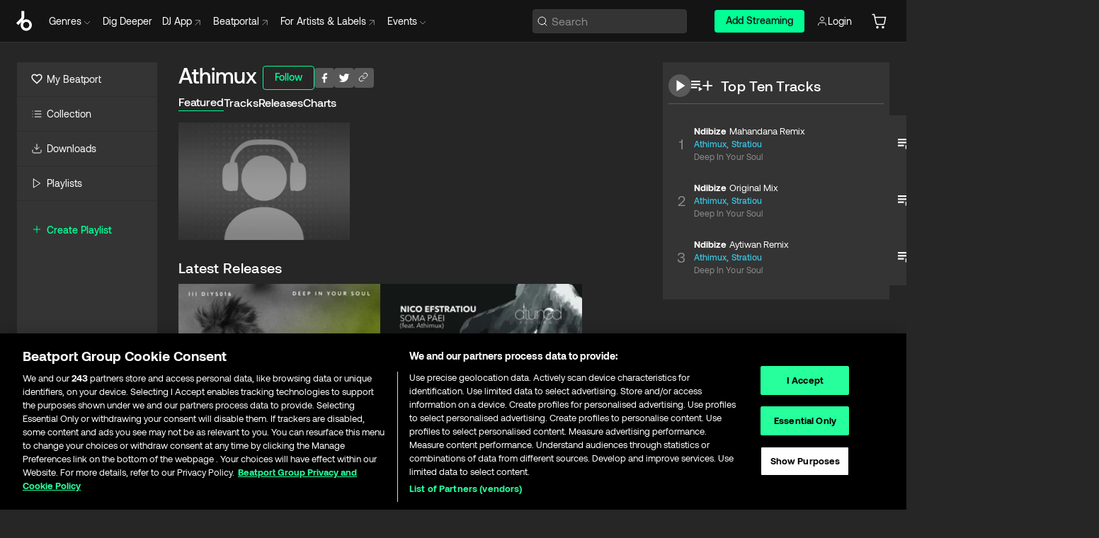

--- FILE ---
content_type: text/html; charset=utf-8
request_url: https://www.beatport.com/artist/athimux/1066532
body_size: 39334
content:
<!DOCTYPE html><html lang="en"><head><meta charSet="utf-8" data-next-head=""/><meta name="viewport" content="width=device-width" data-next-head=""/><link rel="canonical" hrefLang="en" href="https://www.beatport.com/artist/athimux/1066532" data-next-head=""/><link rel="alternate" hrefLang="de" href="https://www.beatport.com/de/artist/athimux/1066532" data-next-head=""/><link rel="alternate" hrefLang="fr" href="https://www.beatport.com/fr/artist/athimux/1066532" data-next-head=""/><link rel="alternate" hrefLang="es" href="https://www.beatport.com/es/artist/athimux/1066532" data-next-head=""/><link rel="alternate" hrefLang="it" href="https://www.beatport.com/it/artist/athimux/1066532" data-next-head=""/><link rel="alternate" hrefLang="ja" href="https://www.beatport.com/ja/artist/athimux/1066532" data-next-head=""/><link rel="alternate" hrefLang="pt" href="https://www.beatport.com/pt/artist/athimux/1066532" data-next-head=""/><link rel="alternate" hrefLang="nl" href="https://www.beatport.com/nl/artist/athimux/1066532" data-next-head=""/><title data-next-head="">Athimux Music &amp; Downloads on Beatport</title><meta property="og:title" content="Athimux Music &amp; Downloads on Beatport" data-next-head=""/><meta property="og:description" content="Athimux tracks and releases in highest quality ✚Find the latest releases here✚ #1 source for Livesets/ DJ Sets and more " data-next-head=""/><meta property="og:image" content="https://geo-media.beatport.com/image_size/590x404/0dc61986-bccf-49d4-8fad-6b147ea8f327.jpg" data-next-head=""/><meta name="twitter:card" content="summary_large_image" data-next-head=""/><meta name="twitter:title" content="Athimux Music &amp; Downloads on Beatport" data-next-head=""/><meta name="twitter:description" content="Athimux tracks and releases in highest quality ✚Find the latest releases here✚ #1 source for Livesets/ DJ Sets and more " data-next-head=""/><meta name="twitter:image" content="https://geo-media.beatport.com/image_size/590x404/0dc61986-bccf-49d4-8fad-6b147ea8f327.jpg" data-next-head=""/><meta name="description" content="Athimux tracks and releases in highest quality ✚Find the latest releases here✚ #1 source for Livesets/ DJ Sets and more " data-next-head=""/><link rel="icon" type="image/x-icon" href="/images/favicon-48x48.png" data-next-head=""/><link href="https://js.recurly.com/v4/recurly.css" rel="stylesheet" type="text/css" data-next-head=""/><meta name="bp-env" content="production"/><link rel="preload" href="/icons/sprite.svg" as="image"/><link rel="preload" href="/_next/static/media/9617edd9e02a645a-s.p.ttf" as="font" type="font/ttf" crossorigin="anonymous" data-next-font="size-adjust"/><link rel="preload" href="/_next/static/media/9438673d1e72232d-s.p.ttf" as="font" type="font/ttf" crossorigin="anonymous" data-next-font="size-adjust"/><link rel="preload" href="/_next/static/media/db5c0e5da3a6b3a9-s.p.ttf" as="font" type="font/ttf" crossorigin="anonymous" data-next-font="size-adjust"/><script id="google-analytics" data-nscript="beforeInteractive">
                (function(w,d,s,l,i){w[l]=w[l]||[];w[l].push({'gtm.start':
                new Date().getTime(),event:'gtm.js'});var f=d.getElementsByTagName(s)[0],
                j=d.createElement(s),dl=l!='dataLayer'?'&l='+l:'';j.async=true;j.src=
                'https://www.googletagmanager.com/gtm.js?id='+i+dl;f.parentNode.insertBefore(j,f);
                })(window,document,'script','dataLayer','GTM-TXN4GRJ');
            </script><link rel="preload" href="/_next/static/css/875348070ae80ebd.css" as="style"/><link rel="stylesheet" href="/_next/static/css/875348070ae80ebd.css" data-n-g=""/><noscript data-n-css=""></noscript><script defer="" nomodule="" src="/_next/static/chunks/polyfills-42372ed130431b0a.js"></script><script id="ab-tasty" src="https://try.abtasty.com/6a6f6df6afac8eb063d6dbbd68afdcc7.js" defer="" data-nscript="beforeInteractive"></script><script src="https://songbird.cardinalcommerce.com/edge/v1/songbird.js" defer="" data-nscript="beforeInteractive"></script><script id="pap_x2s6df8d" src="https://loopmasters.postaffiliatepro.com/scripts/trackjs.js" defer="" data-nscript="beforeInteractive"></script><script src="/_next/static/chunks/webpack-bf5fa797fa17c78d.js" defer=""></script><script src="/_next/static/chunks/framework-c65ff8b3b39d682e.js" defer=""></script><script src="/_next/static/chunks/main-ac975229676787c4.js" defer=""></script><script src="/_next/static/chunks/pages/_app-bdebefc483220714.js" defer=""></script><script src="/_next/static/chunks/300-af8e55573a317cef.js" defer=""></script><script src="/_next/static/chunks/7642-7da32f6e1a38c097.js" defer=""></script><script src="/_next/static/chunks/1662-bf5a1a51c032dba1.js" defer=""></script><script src="/_next/static/chunks/8359-81582e70ee0933f9.js" defer=""></script><script src="/_next/static/chunks/pages/artist/%5Bdescription%5D/%5Bid%5D-a4199844a4f5aeb3.js" defer=""></script><script src="/_next/static/wq3X6HDhWAAa9oMiZJNhq/_buildManifest.js" defer=""></script><script src="/_next/static/wq3X6HDhWAAa9oMiZJNhq/_ssgManifest.js" defer=""></script><style data-styled="" data-styled-version="6.1.19">.ijeyIR{box-sizing:border-box;display:flex;flex-direction:row;justify-content:center;align-items:center;padding:0.313rem 1rem 0.438rem;gap:0.5rem;border-radius:0.25rem;cursor:pointer;font-family:'aeonikFont','aeonikFont Fallback';font-size:0.875rem;line-height:1.25rem;font-weight:500;color:#141414;}/*!sc*/
.ijeyIR.primary{background:#01FF95;}/*!sc*/
.ijeyIR.primary:hover{background:#00E586;}/*!sc*/
.ijeyIR.primary.primary.disabled{pointer-events:none;color:#343434;background:#5A5A5A;}/*!sc*/
.ijeyIR.outline{border:0.063rem solid;border-image-source:linear-gradient( 0deg,rgba(0,0,0,0.6),rgba(0,0,0,0.6) ),linear-gradient( 0deg,#01FF95,#01FF95 );color:#01FF95;}/*!sc*/
.ijeyIR.outline:hover{border:0.063rem solid;color:#141414;background:#01FF95;}/*!sc*/
.ijeyIR.outline.outline.disabled{background:transparent;color:#01FF95;opacity:50%;}/*!sc*/
.ijeyIR.outline-secondary{border:0.063rem solid;border-color:#8C8C8C;color:#FFFFFF;}/*!sc*/
.ijeyIR.outline-secondary:hover{background:#8C8C8C;}/*!sc*/
.ijeyIR.outline-secondary.outline.disabled{background:transparent;color:#FFFFFF;opacity:50%;}/*!sc*/
.ijeyIR.tertiary{color:#FFFFFF;background:#8C8C8C;}/*!sc*/
.ijeyIR.tertiary:hover{background:#4D4D4D;}/*!sc*/
.ijeyIR.tertiary.tertiary.disabled{background:#8C8C8C;opacity:0.5;}/*!sc*/
.ijeyIR.secondary{color:#FFFFFF;background:#4D4D4D;}/*!sc*/
.ijeyIR.secondary:hover{background:#8C8C8C;}/*!sc*/
.ijeyIR.secondary.disabled{background:#8C8C8C;opacity:0.5;}/*!sc*/
.ijeyIR.danger{color:#FFFFFF;background:#CF222E;}/*!sc*/
.ijeyIR.danger:hover{background:#CF222E;}/*!sc*/
.ijeyIR.danger.disabled{background:#8C8C8C;opacity:0.5;}/*!sc*/
.ijeyIR.transparent,.ijeyIR.transparent-danger{color:#FFFFFF;border:0.125rem solid #5A5A5A;padding:0.313rem 0.75rem;gap:0.375rem;}/*!sc*/
.ijeyIR.transparent:hover{background:#5A5A5A;}/*!sc*/
.ijeyIR.transparent-danger:hover{border:0.125rem solid #CF222E;background:#CF222E;}/*!sc*/
.ijeyIR.link{color:#FFFFFF;}/*!sc*/
.ijeyIR.primary-link{color:#01FF95;}/*!sc*/
.ijeyIR.primary-link.disabled{cursor:default;}/*!sc*/
.ijeyIR.text{color:#B3B3B3;}/*!sc*/
.ijeyIR.text:hover{color:#FFFFFF;text-decoration:underline;}/*!sc*/
.ijeyIR.underline-link{color:#B3B3B3;text-decoration:underline;padding:0.25rem;}/*!sc*/
.ijeyIR.unstyled{background:none;border:none;padding:0;margin:0;color:inherit;background-color:transparent;}/*!sc*/
.ijeyIR.w-100{width:100%;}/*!sc*/
.ijeyIR.w-75{width:75%;}/*!sc*/
.ijeyIR.w-50{width:50%;}/*!sc*/
.ijeyIR.w-25{width:25%;}/*!sc*/
.ijeyIR.squared{padding:0.313rem;}/*!sc*/
data-styled.g1[id="Button-style__ButtonStyled-sc-d61a654-0"]{content:"ijeyIR,"}/*!sc*/
.juetxu{position:relative;margin-left:0.75rem;padding:0.5rem 0;}/*!sc*/
.juetxu a,.juetxu button{display:flex;flex-direction:row;gap:0.3125rem;cursor:pointer;align-items:center;padding:0.313rem 0.25rem 0.438rem 0.25rem;color:#FFFFFF;}/*!sc*/
.juetxu a svg,.juetxu button svg{stroke:#FFFFFF;}/*!sc*/
@media (min-width: 1200px){.juetxu a:hover,.juetxu button:hover{color:#01FF95;}.juetxu a:hover svg,.juetxu button:hover svg{stroke:#01FF95;}}/*!sc*/
@media (min-width: 1200px){.juetxu a,.juetxu button{padding:0;}.juetxu a svg,.juetxu button svg{width:1.3rem;height:1.3rem;}}/*!sc*/
data-styled.g31[id="HeaderCart-style__AccountCartMenuItem-sc-1d237d81-2"]{content:"juetxu,"}/*!sc*/
.NbRgr{position:absolute;top:3.6875rem;left:50%;transform:translate(-50%,1px);transition:opacity 0.2s ease;background:#141414;border-radius:0 0 1rem 1rem;display:block;z-index:900;cursor:default;opacity:0;visibility:hidden;pointer-events:none;box-shadow:0 0.5rem 1.5rem rgba(0,0,0,0.5);}/*!sc*/
.NbRgr[data-dropdown-type='genre']{width:100%;max-width:90rem;}/*!sc*/
.NbRgr[data-dropdown-type='events']{left:auto;min-width:12.5rem;margin:0 0 0 4.75rem;}/*!sc*/
.NbRgr[data-visible='true']{opacity:1;pointer-events:auto;visibility:visible;}/*!sc*/
data-styled.g42[id="HeaderDropdownToggle-style__DropdownMenu-sc-8d48e9cb-0"]{content:"NbRgr,"}/*!sc*/
.bnLgXh{display:flex;flex-direction:column;padding:0.5rem 0;}/*!sc*/
.bnLgXh a{padding:0.5rem 1.5rem;color:#B3B3B3;text-decoration:none;display:flex;align-items:center;transition:background-color 0.2s ease;}/*!sc*/
.bnLgXh a:hover{color:#FFFFFF;}/*!sc*/
.bnLgXh a:hover >svg{stroke:#01FF95;}/*!sc*/
data-styled.g44[id="HeaderEventsSubMenu-style__EventsSubMenuWrapper-sc-d3bdcde1-0"]{content:"bnLgXh,"}/*!sc*/
.enfcr{display:grid;grid-template-columns:1fr;flex-direction:row;justify-content:space-between;align-items:flex-start;width:100%;padding:1.5rem;gap:2rem;}/*!sc*/
data-styled.g50[id="HeaderGenreSubMenu-style__GenreDropDownGrid-sc-41f97c98-4"]{content:"enfcr,"}/*!sc*/
.dLqcKV{display:flex;flex-direction:row;position:absolute;top:0;left:0;right:0;z-index:1000;height:60px;width:100%;font-size:0.875rem;background:#141414;border-bottom:0.0625rem solid #333333;}/*!sc*/
.dLqcKV.header-fixed{position:fixed;}/*!sc*/
.dLqcKV ul> li{display:inline-flex;vertical-align:middle;}/*!sc*/
.dLqcKV span:not(.new_tag){display:flex;flex-direction:row;}/*!sc*/
.dLqcKV span:not(.new_tag) >img{margin-right:0.25rem;}/*!sc*/
.dLqcKV span:not(.new_tag) svg{stroke:#8C8C8C;}/*!sc*/
@keyframes slideDown{from{transform:translateY(-100%);}to{transform:translateY(0);}}/*!sc*/
data-styled.g52[id="Header-style__HeaderWrapper-sc-8ba2c440-0"]{content:"dLqcKV,"}/*!sc*/
.iNvsde{display:flex;flex-direction:row;width:100%;max-width:90rem;margin:0 auto;align-items:center;}/*!sc*/
.iNvsde svg{stroke:#8C8C8C;}/*!sc*/
.iNvsde >ul .dropdown_menu{animation:growDown 300ms ease-in-out forwards;transform-origin:top center;}/*!sc*/
.iNvsde >ul >li{line-height:1.25rem;padding:1.25rem 0.4375rem;cursor:pointer;}/*!sc*/
.iNvsde >ul >li.header_item:not(.dropdown_toggle):hover div{display:flex;}/*!sc*/
.iNvsde >ul >li.account button{padding:0;}/*!sc*/
.iNvsde >ul >li button{font-weight:400;}/*!sc*/
.iNvsde >ul .header_item [aria-expanded="true"] .rotatable svg{stroke:#01FF95;transform:rotate(180deg);margin-top:0.3125rem;}/*!sc*/
.iNvsde >ul .header_item .svg_wrapper{display:flex;align-items:center;height:100%;}/*!sc*/
.iNvsde >ul .header_item .svg_wrapper img{border-radius:50%;}/*!sc*/
.iNvsde >ul .header_item a[target="_blank"]:hover svg{stroke:#01FF95;}/*!sc*/
.iNvsde span{align-items:center;}/*!sc*/
.iNvsde span >img{margin-left:0.125rem;margin-bottom:0.0625rem;}/*!sc*/
@keyframes growDown{0%{transform:scaleY(0);}100%{transform:scaleY(1);}}/*!sc*/
data-styled.g54[id="Header-style__DesktopHeader-sc-8ba2c440-2"]{content:"iNvsde,"}/*!sc*/
.gSbytK{min-width:8rem;margin-left:1rem;}/*!sc*/
.gSbytK >li{padding:0 0 0 0.25rem;}/*!sc*/
.gSbytK >li button{padding:0.8rem 0.75rem 0.5rem 0.25rem;}/*!sc*/
@media (min-width: 768px){.gSbytK{width:100%;}}/*!sc*/
@media (min-width: 1200px){.gSbytK{min-width:44.5rem;}}/*!sc*/
data-styled.g55[id="Header-style__LeftRegion-sc-8ba2c440-3"]{content:"gSbytK,"}/*!sc*/
.kkpwdl{display:flex;justify-content:flex-end;align-items:center;width:100%;padding-right:1.25rem;}/*!sc*/
.kkpwdl .svg_wrapper{display:flex;align-items:center;height:100%;}/*!sc*/
.kkpwdl div.account_avatar{width:2rem;height:2rem;}/*!sc*/
.kkpwdl div.account_avatar img{border-radius:50%;}/*!sc*/
.kkpwdl .subscription_button a{padding:0.313rem 1rem 0.438rem;border-radius:0.25rem;font-weight:500;color:#141414;background:#01FF95;}/*!sc*/
.kkpwdl .subscription_button a:hover{background:#00E586;}/*!sc*/
@media (min-width: 768px){.kkpwdl{min-width:9.5rem;max-width:49.375rem;}}/*!sc*/
@media (min-width: 1200px){.kkpwdl li.search:first-child{width:100%;max-width:28.375rem;padding:0 0.5rem 0 0;}.kkpwdl li.subscription_button{min-width:9rem;}}/*!sc*/
data-styled.g56[id="Header-style__RightRegion-sc-8ba2c440-4"]{content:"kkpwdl,"}/*!sc*/
.jbAoJh{height:1.8125rem;width:1.375rem;margin-right:0.625rem;}/*!sc*/
data-styled.g59[id="Header-style__BeatportLogoLarge-sc-8ba2c440-7"]{content:"jbAoJh,"}/*!sc*/
.dtastp{display:flex;align-items:center;width:100%;max-width:28.375rem;padding:0 1.5rem;}/*!sc*/
.dtastp >button>svg{margin-right:1.25rem;height:1.25rem;stroke-width:0.125rem;}/*!sc*/
data-styled.g62[id="Header-style__HeaderSearchWrapper-sc-8ba2c440-10"]{content:"dtastp,"}/*!sc*/
.biDNjJ{display:flex;flex:1;width:100%;border:0.0625rem solid #383838;border-radius:0.25rem;background:#343434;}/*!sc*/
.biDNjJ:focus-within{border:0.0625rem solid #01FF95;box-shadow:0px 0px 0px 3px rgba(1, 255, 149, 0.15);outline:0.125rem solid transparent;outline-offset:0.125rem;}/*!sc*/
.biDNjJ div:first-child{display:flex;align-items:center;pointer-events:none;margin-left:0.3125rem;}/*!sc*/
.biDNjJ button{display:flex;align-items:center;margin-right:0.625rem;z-index:100000;}/*!sc*/
.biDNjJ img{margin-left:0.3125rem;margin-top:0.0625rem;height:1rem;width:1rem;}/*!sc*/
.biDNjJ input{height:2rem;margin-left:0.3125rem;width:100%;background:inherit;outline:none;border:none;}/*!sc*/
.biDNjJ input::placeholder{color:#8C8C8C;}/*!sc*/
data-styled.g63[id="Header-style__HeaderSearch-sc-8ba2c440-11"]{content:"biDNjJ,"}/*!sc*/
.euLgcx{font-size:max(100%,16px);}/*!sc*/
.euLgcx:focus::placeholder{color:transparent;}/*!sc*/
data-styled.g66[id="Search-style__SearchInput-sc-224b2fdd-1"]{content:"euLgcx,"}/*!sc*/
.fJivyZ{position:fixed;top:3.75rem;left:calc(100% - 370px);width:22.5rem;display:flex;flex-direction:column;gap:0.5rem;font-size:0.875rem;line-height:1.25rem;z-index:999;}/*!sc*/
@media (min-width: 580px){.fJivyZ{left:calc(100% - 385px);}}/*!sc*/
@media (min-width: 768px){.fJivyZ{left:calc(100% - 385px);}}/*!sc*/
@media (min-width: 1200px){.fJivyZ{left:calc(100% - 385px);}}/*!sc*/
@media (min-width: 1440px){.fJivyZ{left:initial;right:calc((100% - 1371px) / 2);}}/*!sc*/
data-styled.g99[id="Notifications-style__Wrapper-sc-212da99e-1"]{content:"fJivyZ,"}/*!sc*/
.eRdJSx{display:flex;flex-direction:row;justify-content:center;align-items:center;float:inline-end;}/*!sc*/
data-styled.g111[id="AddToCart-style__Control-sc-c1c0d228-0"]{content:"eRdJSx,"}/*!sc*/
.gnZIxO{border:none;margin:0;padding:0;font:inherit;background:transparent;cursor:pointer;width:3.75rem;background:#FF53A0;color:#FFFFFF;border-radius:0.25rem 0rem 0rem 0.25rem;padding:0.25rem 0.5rem;font-family:'aeonikFont','aeonikFont Fallback';font-style:normal;font-weight:700;font-size:0.75rem;line-height:1rem;text-align:center;}/*!sc*/
data-styled.g114[id="AddToCart-style__PriceButton-sc-c1c0d228-3"]{content:"gnZIxO,"}/*!sc*/
.cEcpzi{border:none;margin:0;padding:0;font:inherit;background:transparent;cursor:pointer;background:#d64988;border-radius:0rem 0.25rem 0.25rem 0rem;padding:0.25rem;font-weight:700;font-size:0.75rem;line-height:1rem;}/*!sc*/
.cEcpzi i{margin:0.25rem;display:inline-block;vertical-align:middle;border-left:0.25rem solid transparent;border-right:0.25rem solid transparent;border-top:0.25rem solid #FFFFFF;}/*!sc*/
.cEcpzi >div>svg{width:1rem;height:1rem;}/*!sc*/
data-styled.g116[id="AddToCart-style__ArrowButton-sc-c1c0d228-5"]{content:"cEcpzi,"}/*!sc*/
.bZCrsf{display:none;flex-direction:center;justify-content:center;background:#000;padding:4px;font-weight:400;font-size:12px;line-height:16px;border-radius:8px;transition:background 0.2s;background:#141414;color:#FFFFFF;text-align:center;padding:4px 4px;width:86px;position:absolute;z-index:2;filter:none;left:50%;margin-left:-43px;}/*!sc*/
.bZCrsf.top{bottom:155%;}/*!sc*/
.bZCrsf.top:after{position:absolute;content:"";top:100%;left:50%;margin-left:-5px;border:5px solid transparent;border-top-color:#141414;}/*!sc*/
.bZCrsf.top-left{bottom:155%;left:-60%;}/*!sc*/
.bZCrsf.top-left:after{position:absolute;content:"";top:100%;margin-right:-50px;border:5px solid transparent;border-top-color:#141414;}/*!sc*/
.bZCrsf.top-right{bottom:155%;right:-60%;}/*!sc*/
.bZCrsf.top-right:after{position:absolute;content:"";top:100%;margin-left:-50px;border:5px solid transparent;border-top-color:#141414;}/*!sc*/
.bZCrsf.bottom{top:115%;}/*!sc*/
.bZCrsf.bottom:before{position:absolute;content:"";bottom:100%;left:50%;margin-left:-5px;border:5px solid transparent;border-bottom-color:#141414;}/*!sc*/
.bZCrsf.left{right:calc(100% + 0.4rem);top:0;bottom:0;margin:auto 0;left:unset;margin-left:unset;height:1.7rem;padding:0.3rem 0.6rem;width:600px;max-width:max-content;}/*!sc*/
.bZCrsf.left:after{position:absolute;content:"";top:50%;left:100%;margin-top:-5px;border:5px solid transparent;border-left-color:#141414;}/*!sc*/
data-styled.g119[id="Tooltip-style__TooltipContainer-sc-715cbc58-0"]{content:"bZCrsf,"}/*!sc*/
.gMqswG{position:relative;}/*!sc*/
.gMqswG:hover .Tooltip-style__TooltipContainer-sc-715cbc58-0{display:flex;}/*!sc*/
data-styled.g120[id="Tooltip-style__Wrapper-sc-715cbc58-1"]{content:"gMqswG,"}/*!sc*/
.kFZIkq{display:flex;align-items:center;position:relative;}/*!sc*/
.kFZIkq:hover svg{filter:drop-shadow(0 0 7px #fff);}/*!sc*/
.kFZIkq:disabled svg{filter:unset;}/*!sc*/
data-styled.g121[id="AddToPlaylist-style__Control-sc-656bcea4-0"]{content:"kFZIkq,"}/*!sc*/
.hUFVVX{display:flex;align-items:center;position:relative;}/*!sc*/
.hUFVVX:hover svg{filter:drop-shadow(0 0 7px #fff);}/*!sc*/
.hUFVVX:disabled svg{filter:unset;}/*!sc*/
data-styled.g122[id="AddToQueue-style__Control-sc-2c5d32af-0"]{content:"hUFVVX,"}/*!sc*/
.kyoyxE{display:flex;align-items:center;position:relative;}/*!sc*/
.kyoyxE:hover svg{filter:drop-shadow(0 0 7px #FFFFFF);fill:#FFFFFF;}/*!sc*/
.kyoyxE:disabled svg{filter:unset;}/*!sc*/
data-styled.g123[id="Play-style__Control-sc-bdba3bac-0"]{content:"kyoyxE,"}/*!sc*/
.kAYAlh{position:relative;background:#585858;border-radius:4px;padding:6px;transition:background 0.2s;}/*!sc*/
.kAYAlh.disabled{cursor:not-allowed;}/*!sc*/
.kAYAlh.enabled:hover{background:#383838;cursor:pointer;}/*!sc*/
.kAYAlh.enabled:hover .Share-style__ShareLink-sc-377d9d38-2{visibility:visible;opacity:1;}/*!sc*/
data-styled.g127[id="Share-style__Item-sc-377d9d38-3"]{content:"kAYAlh,"}/*!sc*/
.jJBBIf{display:flex;flex-direction:row;justify-content:space-between;align-items:center;gap:8px;}/*!sc*/
data-styled.g128[id="Share-style__Wrapper-sc-377d9d38-4"]{content:"jJBBIf,"}/*!sc*/
.fRfnMo{text-overflow:ellipsis;overflow:hidden;width:auto;}/*!sc*/
data-styled.g133[id="Marquee-style__MarqueeElement-sc-b0373cc7-0"]{content:"fRfnMo,"}/*!sc*/
.cgyUez{overflow:hidden;width:100%;display:grid;grid-auto-flow:column;position:relative;white-space:nowrap;}/*!sc*/
.cgyUez>.Marquee-style__MarqueeElement-sc-b0373cc7-0{display:inline-block;width:max-content;}/*!sc*/
.cgyUez>.Marquee-style__MarqueeElement-sc-b0373cc7-0:nth-child(2){margin-left:16px;visibility:hidden;}/*!sc*/
.cgyUez>.Marquee-style__MarqueeElement-sc-b0373cc7-0{white-space:nowrap;}/*!sc*/
.REvIQ{overflow:hidden;width:100%;display:grid;grid-auto-flow:column;position:relative;}/*!sc*/
.REvIQ>.Marquee-style__MarqueeElement-sc-b0373cc7-0{display:inline-block;width:max-content;}/*!sc*/
.REvIQ>.Marquee-style__MarqueeElement-sc-b0373cc7-0:nth-child(2){margin-left:16px;visibility:hidden;}/*!sc*/
data-styled.g134[id="Marquee-style__MarqueeWrapper-sc-b0373cc7-1"]{content:"cgyUez,REvIQ,"}/*!sc*/
.jauYou{display:grid;grid-template-columns:1fr;width:100%;}/*!sc*/
data-styled.g135[id="Marquee-style__MarqueeGrid-sc-b0373cc7-2"]{content:"jauYou,"}/*!sc*/
.gElEAY{font-family:'aeonikFont','aeonikFont Fallback';font-style:normal;font-weight:500;font-size:11px;line-height:16px;letter-spacing:0.005em;color:#39C0DE;}/*!sc*/
.gElEAY a:hover{text-decoration:underline;}/*!sc*/
data-styled.g136[id="ArtistNames-sc-9ed174b1-0"]{content:"gElEAY,"}/*!sc*/
.cAooPL{position:absolute;right:0;top:0;height:5rem;width:2.5rem;overflow:hidden;transition:width 0.2s ease-in-out;color:#FFFFFF;}/*!sc*/
data-styled.g163[id="Lists-shared-style__ItemControls-sc-6feadcf4-3"]{content:"cAooPL,"}/*!sc*/
.lkYQEm{width:100%;display:flex;flex-direction:column;align-content:center;justify-content:flex-start;white-space:nowrap;overflow:hidden;text-overflow:ellipsis;}/*!sc*/
.lkYQEm a:hover{text-decoration:underline;}/*!sc*/
data-styled.g164[id="Lists-shared-style__MetaRow-sc-6feadcf4-4"]{content:"lkYQEm,"}/*!sc*/
.chcLip{cursor:pointer;}/*!sc*/
data-styled.g165[id="Lists-shared-style__MoreButton-sc-6feadcf4-5"]{content:"chcLip,"}/*!sc*/
.cBBuRu{cursor:pointer;}/*!sc*/
data-styled.g166[id="Lists-shared-style__MoreButtonDots-sc-6feadcf4-6"]{content:"cBBuRu,"}/*!sc*/
.bvzgZS{font-family:'aeonikFont','aeonikFont Fallback';font-style:normal;font-weight:700;font-size:0.688rem;line-height:1.25rem;letter-spacing:0.005em;color:#FFFFFF;}/*!sc*/
.bvzgZS span{font-weight:400;}/*!sc*/
data-styled.g168[id="Lists-shared-style__ItemName-sc-6feadcf4-8"]{content:"bvzgZS,"}/*!sc*/
.cyCktm{display:flex;justify-content:center;font-family:'aeonikFont','aeonikFont Fallback';font-style:normal;font-weight:400;font-size:1.25rem;line-height:2rem;text-align:center;width:2.25rem;min-width:2.25rem;}/*!sc*/
data-styled.g169[id="Lists-shared-style__ItemNumber-sc-6feadcf4-9"]{content:"cyCktm,"}/*!sc*/
.fDbgAE{display:flex;flex-direction:row;align-items:center;justify-content:flex-start;width:calc(100% - 7.813rem);height:100%;position:absolute;left:5rem;overflow-x:clip;padding-right:1rem;}/*!sc*/
data-styled.g170[id="Lists-shared-style__ItemMeta-sc-6feadcf4-10"]{content:"fDbgAE,"}/*!sc*/
.Mcnhe{width:100%;height:100%;position:absolute;display:flex;flex-direction:column;align-items:center;justify-content:center;gap:0.5rem;left:100%;transition:left 0.2s ease-in-out;background:#343434;color:#FFFFFF;}/*!sc*/
.Mcnhe div.actions{width:100%;height:100%;display:flex;align-items:center;justify-content:center;flex-direction:row;gap:0.5rem;padding-left:1.25rem;}/*!sc*/
@media (min-width: 1200px){.Mcnhe div.actions{justify-content:flex-start;}}/*!sc*/
.Mcnhe div.actions span.unavailable{padding:1.25rem;}/*!sc*/
.Mcnhe div.cart-list-actions{display:flex;align-items:center;justify-content:center;}/*!sc*/
.Mcnhe div.cart-actions{width:100%;height:100%;display:flex;align-items:center;justify-content:center;flex-direction:row;gap:1rem;padding-left:0;flex-wrap:wrap;}/*!sc*/
data-styled.g171[id="Lists-shared-style__ItemActions-sc-6feadcf4-11"]{content:"Mcnhe,"}/*!sc*/
.eEYWVW{display:flex;flex-direction:column;text-align:center;align-items:center;justify-content:center;gap:0.5rem;height:100%;width:2.5rem;border-left:0.063rem solid #262626;}/*!sc*/
.eEYWVW.borderless{border-left:none;}/*!sc*/
.eEYWVW .tombstoned{opacity:0.15;}/*!sc*/
.eEYWVW .selectable:hover{opacity:1;}/*!sc*/
data-styled.g172[id="Lists-shared-style__ItemButtons-sc-6feadcf4-12"]{content:"eEYWVW,"}/*!sc*/
.cvwwiK{display:flex;overflow:hidden;max-width:max-content;}/*!sc*/
data-styled.g173[id="Lists-shared-style__TitleRow-sc-6feadcf4-13"]{content:"cvwwiK,"}/*!sc*/
.JQzmD{position:relative;display:flex;flex-direction:row;justify-content:space-between;align-items:center;width:100%;height:5rem;background:#343434;font-family:'aeonikFont','aeonikFont Fallback';font-style:normal;font-weight:400;font-size:0.688rem;line-height:1.25rem;letter-spacing:0.005em;color:#8C8C8C;}/*!sc*/
.JQzmD.current{background:#494949;}/*!sc*/
.JQzmD.current .Lists-shared-style__ItemActions-sc-6feadcf4-11{background:#494949;}/*!sc*/
.JQzmD.tombstoned{background:#282828;}/*!sc*/
.JQzmD.tombstoned a{pointer-events:none;}/*!sc*/
.JQzmD.tombstoned:hover{background:#282828;}/*!sc*/
.JQzmD .Lists-shared-style__ItemControls-sc-6feadcf4-3{overflow:visible;}/*!sc*/
.JQzmD.actions .Lists-shared-style__ItemActions-sc-6feadcf4-11{left:0;}/*!sc*/
.JQzmD .play-hover{display:none;justify-content:center;align-items:center;text-align:center;width:2.25rem;min-width:2.25rem;}/*!sc*/
.JQzmD.no-artwork .Lists-shared-style__ItemMeta-sc-6feadcf4-10{left:0;width:calc(100% - 3.125rem);}/*!sc*/
.JQzmD.partial-artwork .Lists-shared-style__ItemMeta-sc-6feadcf4-10{left:3rem;width:calc(100% - 5rem);}/*!sc*/
@media (min-width: 1200px){.JQzmD.partial-artwork .Lists-shared-style__ItemMeta-sc-6feadcf4-10{width:calc(100% - 3.125rem);}}/*!sc*/
.JQzmD.force-hover span.play{display:none;}/*!sc*/
.JQzmD.force-hover .Lists-shared-style__ItemControls-sc-6feadcf4-3{display:none;width:calc(100% - 3.125rem);}/*!sc*/
.JQzmD.force-hover:hover .play-hover{display:flex;}/*!sc*/
.JQzmD.force-hover:hover .Lists-shared-style__ItemNumber-sc-6feadcf4-9{display:none;}/*!sc*/
.JQzmD.force-hover:hover .Lists-shared-style__TitleRow-sc-6feadcf4-13{max-width:calc(100% - 8.625rem);}/*!sc*/
@media (min-width: 1440px){.JQzmD.force-hover:hover .Lists-shared-style__TitleRow-sc-6feadcf4-13{max-width:calc(100% - 10.5rem);}}/*!sc*/
.JQzmD.force-hover:hover .Lists-shared-style__ItemActions-sc-6feadcf4-11{justify-content:flex-start;left:8.625rem;}/*!sc*/
@media (min-width: 1440px){.JQzmD.force-hover:hover .Lists-shared-style__ItemActions-sc-6feadcf4-11{left:10.5rem;}}/*!sc*/
.JQzmD.force-hover.partial-artwork:hover .Lists-shared-style__ItemActions-sc-6feadcf4-11{left:5.5rem;}/*!sc*/
@media (min-width: 1440px){.JQzmD.force-hover.partial-artwork:hover .Lists-shared-style__ItemActions-sc-6feadcf4-11{left:7.5rem;}}/*!sc*/
.JQzmD.force-hover.no-artwork .Lists-shared-style__ItemMeta-sc-6feadcf4-10{left:0;width:100%;}/*!sc*/
.JQzmD.cart-list .Lists-shared-style__ItemActions-sc-6feadcf4-11{gap:0;}/*!sc*/
.JQzmD.cart-list .Lists-shared-style__ItemActions-sc-6feadcf4-11 div.actions{justify-content:center;}/*!sc*/
.JQzmD.cart-list .Lists-shared-style__ItemActions-sc-6feadcf4-11 div.cart-actions{margin-top:0.5rem;margin-bottom:0.5rem;}/*!sc*/
.JQzmD svg.album-cover{display:none;position:absolute;margin-left:1.25rem;}/*!sc*/
.JQzmD:hover{background:#494949;}/*!sc*/
.JQzmD:hover svg.album-cover{display:inline;}/*!sc*/
.JQzmD:hover .Lists-shared-style__ItemActions-sc-6feadcf4-11{background:#494949;}/*!sc*/
data-styled.g174[id="Lists-shared-style__Item-sc-6feadcf4-14"]{content:"JQzmD,"}/*!sc*/
.elOLyA.row{display:grid;grid-template-columns:repeat(auto-fit,minmax(16.875rem,1fr));gap:0.5rem;padding:1rem 0;width:100%;}/*!sc*/
.elOLyA.row.panel-list{grid-template-columns:repeat(auto-fit,minmax(20rem,1fr));}/*!sc*/
.elOLyA.row.recommended{padding-bottom:0;}/*!sc*/
@media (min-width: 1024px){.elOLyA.row{grid-template-columns:repeat(auto-fit,minmax(20rem,1fr));}}/*!sc*/
.elOLyA.column{display:flex;flex-direction:column;width:100%;gap:0.25rem;padding:1rem 0;}/*!sc*/
.elOLyA .droppable{display:flex;flex-direction:column;gap:0.5rem;}/*!sc*/
data-styled.g175[id="Lists-shared-style__Wrapper-sc-6feadcf4-15"]{content:"elOLyA,"}/*!sc*/
.gnNNLl{display:flex;align-items:center;justify-content:flex-start;position:fixed;bottom:calc(0px + 1rem);right:1rem;height:2.5rem;padding:0 1rem;font-weight:500;background:#39C0DE;border-radius:2rem;color:#141414;overflow:hidden;transition:all 0.5s ease-in-out;z-index:3;max-width:2.5rem;}/*!sc*/
.gnNNLl >svg{min-width:1rem;min-height:1rem;margin-left:-0.2rem;margin-right:0.5rem;}/*!sc*/
.gnNNLl >span{transition:opacity 0.4s ease-in-out;opacity:0;}/*!sc*/
@media (min-width: 1024px){.gnNNLl{bottom:6rem;}.gnNNLl:hover{max-width:15rem;}.gnNNLl:hover >span{opacity:1;}}/*!sc*/
data-styled.g222[id="FeedbackButton-style__ButtonStyled-sc-f2d33d4-0"]{content:"gnNNLl,"}/*!sc*/
.ihbzho{background-color:#343434;display:flex;min-height:25rem;justify-content:center;padding:3rem 1.25rem 11rem 1.25rem;}/*!sc*/
@media (min-width: 1024px){.ihbzho{padding:3rem 1.25rem 7.7rem 1.25rem;}}/*!sc*/
data-styled.g234[id="Footer-style__FooterContainer-sc-b43f8293-0"]{content:"ihbzho,"}/*!sc*/
.fgpLBj{max-width:90rem;width:100%;margin:0 auto;display:flex;justify-content:space-between;gap:2rem 1rem;flex-direction:column;}/*!sc*/
@media (min-width: 768px){.fgpLBj{flex-direction:row;}}/*!sc*/
@media (min-width: 1024px){.fgpLBj{gap:2rem;}}/*!sc*/
@media (min-width: 1200px){.fgpLBj{padding:0 1.5rem;}}/*!sc*/
data-styled.g235[id="Footer-style__FooterMaxWidth-sc-b43f8293-1"]{content:"fgpLBj,"}/*!sc*/
.gUEqWx{display:flex;flex-direction:column;gap:2.5rem;flex:0 1 auto;order:1;min-width:15rem;justify-content:space-between;}/*!sc*/
@media (min-width: 1024px){.gUEqWx{min-width:16.25rem;}}/*!sc*/
data-styled.g236[id="Footer-style__BrandColumnContainer-sc-b43f8293-2"]{content:"gUEqWx,"}/*!sc*/
.byMywd{display:flex;flex-direction:column;justify-content:start;gap:2.5rem;}/*!sc*/
data-styled.g237[id="Footer-style__BrandWrapper-sc-b43f8293-3"]{content:"byMywd,"}/*!sc*/
.doukfB{display:flex;flex-wrap:wrap;align-items:center;gap:1rem;padding-right:0.625rem;}/*!sc*/
data-styled.g238[id="Footer-style__SocialLinksContainer-sc-b43f8293-4"]{content:"doukfB,"}/*!sc*/
.deeKUU{display:flex;flex-wrap:wrap;flex:1 1 auto;row-gap:2rem;max-width:45rem;order:3;justify-content:space-between;gap:1rem;}/*!sc*/
@media (min-width: 768px){.deeKUU{flex-wrap:nowrap;order:2;}}/*!sc*/
data-styled.g239[id="Footer-style__LinksColumnContainer-sc-b43f8293-5"]{content:"deeKUU,"}/*!sc*/
.frffGF{width:100%;}/*!sc*/
@media (min-width: 580px){.frffGF{max-width:10rem;}}/*!sc*/
data-styled.g240[id="Footer-style__LinksGroup-sc-b43f8293-6"]{content:"frffGF,"}/*!sc*/
.eCVjTm{color:#FFFFFF;font-family:'aeonikFont','aeonikFont Fallback';font-style:normal;font-weight:400;font-size:1rem;line-height:1.25rem;margin-bottom:1rem;display:block;}/*!sc*/
@media (min-width: 580px){.eCVjTm{font-size:0.75rem;line-height:1rem;}}/*!sc*/
data-styled.g241[id="Footer-style__GroupTitle-sc-b43f8293-7"]{content:"eCVjTm,"}/*!sc*/
.isQSnn{list-style:none;padding:0;}/*!sc*/
data-styled.g242[id="Footer-style__LinksList-sc-b43f8293-8"]{content:"isQSnn,"}/*!sc*/
.jkWbFH{color:#8C8C8C;font-family:'aeonikFont','aeonikFont Fallback';font-style:normal;font-weight:400;font-size:1rem;line-height:1.25rem;}/*!sc*/
.jkWbFH a,.jkWbFH button{cursor:pointer;}/*!sc*/
.jkWbFH button{text-align:start;font-weight:inherit;font-size:inherit;line-height:inherit;}/*!sc*/
.jkWbFH .listItemLink:hover,.jkWbFH button:hover{color:rgba(255,255,255,0.9);}/*!sc*/
@media (min-width: 580px){.jkWbFH{font-size:0.75rem;line-height:1rem;}}/*!sc*/
data-styled.g243[id="Footer-style__ListItem-sc-b43f8293-9"]{content:"jkWbFH,"}/*!sc*/
.bUSfnx{min-width:10.5rem;min-height:3.25rem;}/*!sc*/
data-styled.g244[id="Footer-style__LogoWrapper-sc-b43f8293-10"]{content:"bUSfnx,"}/*!sc*/
.dleova{display:block;color:#8C8C8C;font-size:0.75rem;font-family:'aeonikFont','aeonikFont Fallback';font-style:normal;font-weight:400;}/*!sc*/
data-styled.g245[id="Footer-style__Copyright-sc-b43f8293-11"]{content:"dleova,"}/*!sc*/
.fDLgIy{display:flex;flex-direction:row;gap:1rem;order:2;}/*!sc*/
@media (min-width: 768px){.fDLgIy{flex-direction:column;}}/*!sc*/
.fDLgIy a{width:fit-content;}/*!sc*/
data-styled.g246[id="Footer-style__MobileAppLinks-sc-b43f8293-12"]{content:"fDLgIy,"}/*!sc*/
.goQabg{display:flex;flex-direction:row;min-width:171px;width:208px;max-width:320px;position:sticky;max-height:calc(100vh - (60px + 7.625rem));top:calc(60px + 1.75rem);margin-left:1.5rem;}/*!sc*/
.goQabg .sidebar-content{background-color:#343434;flex:1;}/*!sc*/
.goQabg .sidebar-resizer{flex-grow:0;flex-shrink:0;flex-basis:0.375rem;justify-self:flex-end;cursor:col-resize;resize:horizontal;}/*!sc*/
.goQabg .sidebar-resizer:hover{width:0.1875rem;background-color:#141414;}/*!sc*/
data-styled.g247[id="Sidebar-style__DesktopSidebar-sc-800fab19-0"]{content:"goQabg,"}/*!sc*/
.kESCaB{position:relative;display:flex;align-items:center;font-size:1.25rem;padding:0.25rem 1.5rem;line-height:1.75rem;transition:all 0.1s ease-in-out;width:max-content;cursor:pointer;}/*!sc*/
@media (min-width: 1200px){.kESCaB{border-bottom:0.0625rem solid #2D2D2D;padding:0.75rem 1.25rem;margin-left:0;font-size:0.875rem;line-height:1.5rem;width:auto;}.kESCaB:hover{cursor:pointer;background-color:#2D2D2D;box-shadow:inset 0.125rem 0 0 0 #01FF95;}}/*!sc*/
.kESCaB svg{margin-right:0.5rem;width:1.5rem!important;height:auto!important;}/*!sc*/
.kESCaB .forward-arrow{width:0.9rem!important;height:0.9rem!important;margin-left:0.375rem;}/*!sc*/
@media (min-width: 1200px){.kESCaB svg{margin-right:0.375rem;width:1rem!important;height:1rem!important;}}/*!sc*/
data-styled.g254[id="Sidebar-style__SidebarLink-sc-800fab19-7"]{content:"kESCaB,"}/*!sc*/
.keYBJI{margin:0.5rem auto;background-color:#333333;width:calc(100% - 2 * 0.9375rem);height:0.0625rem;}/*!sc*/
data-styled.g257[id="Sidebar-style__HorizontalBar-sc-800fab19-10"]{content:"keYBJI,"}/*!sc*/
.kiDEvL{color:#01FF95;text-transform:capitalize;font-weight:500;font-size:1rem;align-items:flex-start;}/*!sc*/
.kiDEvL a{display:flex;align-items:center;}/*!sc*/
.kiDEvL:hover{color:#00E586;}/*!sc*/
@media (min-width: 1200px){.kiDEvL{font-size:0.875rem;}}/*!sc*/
.kiDEvL svg{margin-right:0.375rem;}/*!sc*/
data-styled.g260[id="Sidebar-style__CreatePlaylist-sc-800fab19-13"]{content:"kiDEvL,"}/*!sc*/
.dQXolN{flex-grow:1;display:flex;flex-direction:column;min-height:0;padding:0 1.25rem;}/*!sc*/
.dQXolN .element{margin:0.8rem 0;}/*!sc*/
.dQXolN .mobile-playlist-element{margin-bottom:1.5rem;}/*!sc*/
.dQXolN .mobile-playlist-element:first-of-type{margin-top:1rem;}/*!sc*/
.dQXolN.content{height:3.75rem;min-height:3.75rem;max-height:3.75rem;}/*!sc*/
.dQXolN.scrollable{flex-grow:1;overflow:auto;min-height:0;}/*!sc*/
.dQXolN.scrollable::-webkit-scrollbar{width:0rem;}/*!sc*/
.dQXolN.scrollable::-webkit-scrollbar-track{background-color:#343434;}/*!sc*/
.dQXolN.scrollable::-webkit-scrollbar-thumb{background-color:#2D2D2D;}/*!sc*/
.dQXolN.scrollable:hover::-webkit-scrollbar{width:0.3125rem;}/*!sc*/
data-styled.g262[id="Sidebar-style__PlaylistSectionContent-sc-800fab19-15"]{content:"dQXolN,"}/*!sc*/
.eNoXKa{position:relative;height:calc(100% - 12.9375rem);width:100%;}/*!sc*/
.eNoXKa div.wrapper{position:absolute;top:0;bottom:0;left:0;width:100%;display:flex;flex-direction:column;}/*!sc*/
data-styled.g263[id="Sidebar-style__PlaylistSectionContainer-sc-800fab19-16"]{content:"eNoXKa,"}/*!sc*/
.hyrOKP{position:relative;width:100%;background:#262626;min-height:calc(100vh - 60px);display:flex;justify-content:center;}/*!sc*/
data-styled.g264[id="MainLayout-style__MainWrapper-sc-897186c1-0"]{content:"hyrOKP,"}/*!sc*/
.gWbuuW{padding:1.75rem 0;width:100%;max-width:1420px;display:flex;margin-top:60px;}/*!sc*/
data-styled.g265[id="MainLayout-style__Main-sc-897186c1-1"]{content:"gWbuuW,"}/*!sc*/
.evSNZg{width:100%;padding:0 1.5rem;display:flex;flex-direction:column;justify-content:start;}/*!sc*/
@media (min-width: 1024px){.evSNZg{width:calc( 100% - 208px );}}/*!sc*/
data-styled.g266[id="MainLayout-style__MainContent-sc-897186c1-2"]{content:"evSNZg,"}/*!sc*/
.dUdjma{font-family:'aeonikFont','aeonikFont Fallback';font-style:normal;font-weight:400;font-size:12px;line-height:16px;height:16px;overflow:hidden;color:#8C8C8C;}/*!sc*/
.dUdjma a:hover{text-decoration:underline;cursor:pointer;}/*!sc*/
data-styled.g293[id="ReleaseCard-style__CardLink-sc-32484474-0"]{content:"dUdjma,"}/*!sc*/
.eljCcB{display:block;width:100%;height:20px;overflow:hidden;}/*!sc*/
data-styled.g294[id="ReleaseCard-style__CropLink-sc-32484474-1"]{content:"eljCcB,"}/*!sc*/
.jiblvc{display:flex;max-width:max-content;align-items:flex-end;overflow:hidden;}/*!sc*/
data-styled.g295[id="ReleaseCard-style__ReleaseNameWrapper-sc-32484474-2"]{content:"jiblvc,"}/*!sc*/
.kzlnuP{font-family:'aeonikFont','aeonikFont Fallback';font-style:normal;font-weight:500;font-size:0.875rem;line-height:20px;letter-spacing:-0.0025em;overflow:hidden;color:#FFFFFF;}/*!sc*/
.kzlnuP:hover{text-decoration:underline;cursor:pointer;}/*!sc*/
data-styled.g296[id="ReleaseCard-style__ReleaseName-sc-32484474-3"]{content:"kzlnuP,"}/*!sc*/
.cgQlYU{display:flex;flex-direction:column;align-items:flex-start;justify-content:flex-start;width:100%;transition:top 0.2s ease-in-out;padding:8px;gap:4px;}/*!sc*/
data-styled.g297[id="ReleaseCard-style__Meta-sc-32484474-4"]{content:"cgQlYU,"}/*!sc*/
.kBaNys{width:100%;height:70px;display:flex;flex-direction:row;align-items:center;justify-content:center;flex-wrap:wrap;gap:0.75rem;padding:8px;}/*!sc*/
@media (min-width: 1024px){.kBaNys{height:24px;justify-content:space-between;gap:4px;padding:0 0 0 4px;flex-wrap:nowrap;}.kBaNys:last-child span{border-radius:0!important;}.kBaNys:last-child span.price{padding-inline:0;width:4rem;}.kBaNys:last-child span.arrow{width:1.5rem;}}/*!sc*/
data-styled.g298[id="ReleaseCard-style__Actions-sc-32484474-5"]{content:"kBaNys,"}/*!sc*/
.hjfIqN{display:flex;}/*!sc*/
.hjfIqN >:first-child{padding:0.25rem;}/*!sc*/
.hjfIqN >:first-child +*{padding:0.3125rem;}/*!sc*/
data-styled.g299[id="ReleaseCard-style__ActionsControls-sc-32484474-6"]{content:"hjfIqN,"}/*!sc*/
.gZMucT{display:flex;align-items:center;justify-content:center;position:absolute;width:100%;height:125px;top:150%;transition:top 0.2s ease-in-out;overflow:hidden;background:#343434;color:#FFFFFF;}/*!sc*/
@media (min-width: 1024px){.gZMucT{height:24px;background:#696969;visibility:hidden;opacity:0;transition:opacity 0.2s ease-in-out;}}/*!sc*/
data-styled.g300[id="ReleaseCard-style__CardActions-sc-32484474-7"]{content:"gZMucT,"}/*!sc*/
.fgTAYP{cursor:pointer;padding:0 16px;background:#343434;cursor:pointer;}/*!sc*/
data-styled.g301[id="ReleaseCard-style__CardButton-sc-32484474-8"]{content:"fgTAYP,"}/*!sc*/
.bhebzc{width:100%;display:flex;flex-direction:row;align-items:center;justify-content:center;gap:8px;background:#343434;border-top:1px solid #262626;z-index:1;}/*!sc*/
@media (min-width: 1024px){.bhebzc{display:none;}}/*!sc*/
data-styled.g302[id="ReleaseCard-style__CardControls-sc-32484474-9"]{content:"bhebzc,"}/*!sc*/
.ehuJsC{display:block;position:relative;}/*!sc*/
data-styled.g304[id="ReleaseCard-style__ImageWrapper-sc-32484474-11"]{content:"ehuJsC,"}/*!sc*/
.ievKmy{position:relative;overflow:hidden;width:100%;display:flex;flex-direction:column;background:#343434;}/*!sc*/
.ievKmy.actions .ReleaseCard-style__CardActions-sc-32484474-7{top:calc(100% - 50px);visibility:visible;opacity:1;}/*!sc*/
@media (min-width: 1024px){.ievKmy{max-width:17.8125rem;}.ievKmy .ReleaseCard-style__CardActions-sc-32484474-7{top:unset;bottom:0;}.ievKmy:hover .ReleaseCard-style__CardActions-sc-32484474-7{visibility:visible;opacity:1;}}/*!sc*/
@media (min-width: 1440px){.ievKmy{max-width:14.15rem;}}/*!sc*/
data-styled.g305[id="ReleaseCard-style__Wrapper-sc-32484474-12"]{content:"ievKmy,"}/*!sc*/
.kfHVZn{display:flex;flex-direction:row;justify-content:flex-stary;align-items:center;padding-bottom:4px;}/*!sc*/
.kfHVZn div.title{width:100%;}/*!sc*/
data-styled.g329[id="Panel-style__Heading-sc-638eed41-0"]{content:"kfHVZn,"}/*!sc*/
.daMnIx{display:flex;flex-direction:column;padding-bottom:4px;}/*!sc*/
data-styled.g330[id="Panel-style__Wrapper-sc-638eed41-1"]{content:"daMnIx,"}/*!sc*/
.fNsetf{opacity:0;display:none;width:100%;height:auto;}/*!sc*/
.fNsetf.active{display:contents;animation:fade 0.7s ease-in-out forwards;}/*!sc*/
@keyframes fade{from{opacity:0.7;}to{opacity:1;}}/*!sc*/
data-styled.g335[id="Carousel-style__Item-sc-67d0d2b0-4"]{content:"fNsetf,"}/*!sc*/
.fptYXr{position:relative;}/*!sc*/
.fptYXr.no-margin{margin:0 -24px;}/*!sc*/
@media (min-width: 580px){.fptYXr.no-margin{margin:0;}}/*!sc*/
@media (min-width: 1024px){.fptYXr:hover .Carousel-style__PrevButton-sc-67d0d2b0-5,.fptYXr:hover .Carousel-style__NextButton-sc-67d0d2b0-6{opacity:1;visibility:visible;display:block;}}/*!sc*/
data-styled.g338[id="Carousel-style__Items-sc-67d0d2b0-7"]{content:"fptYXr,"}/*!sc*/
.cCwhGt{display:flex;flex-direction:column;}/*!sc*/
data-styled.g339[id="Carousel-style__Wrapper-sc-67d0d2b0-8"]{content:"cCwhGt,"}/*!sc*/
.jptuUt{font-family:'aeonikFont','aeonikFont Fallback';font-weight:500;font-style:normal;font-size:1.25rem;line-height:30px;letter-spacing:0.3px;}/*!sc*/
data-styled.g342[id="Typography-style__HeadingH2-sc-ffbbda25-1"]{content:"jptuUt,"}/*!sc*/
.fGHnif{display:flex;flex-direction:row;gap:8px;width:100%;padding:4px 0;}/*!sc*/
data-styled.g347[id="GridSlider-style__GridRow-sc-d15c2b15-0"]{content:"fGHnif,"}/*!sc*/
.euiBfD{display:flex;flex-direction:column;justify-content:space-between;}/*!sc*/
data-styled.g348[id="GridSlider-style__GridWrapper-sc-d15c2b15-1"]{content:"euiBfD,"}/*!sc*/
.jOvhlT{display:flex;flex-direction:row;justify-content:flex-start;align-items:center;gap:12px;height:34px;padding-right:12px;border-radius:22.5px;transition:background 0.2s;cursor:pointer;}/*!sc*/
.jOvhlT:hover{background:#343434;}/*!sc*/
data-styled.g411[id="CollectionControls-style__Controls-sc-3a6a5b4a-0"]{content:"jOvhlT,"}/*!sc*/
.cgOZtR{display:flex;flex-direction:row;justify-content:flex-start;align-items:center;gap:16px;}/*!sc*/
data-styled.g412[id="CollectionControls-style__Wrapper-sc-3a6a5b4a-1"]{content:"cgOZtR,"}/*!sc*/
.dOaxLS{font-family:'aeonikFont','aeonikFont Fallback';font-style:normal;font-weight:500;font-size:16px;line-height:24px;letter-spacing:-0.011em;color:#FFFFFF;}/*!sc*/
.dOaxLS.active{border-bottom:1px solid #01FF95;}/*!sc*/
data-styled.g413[id="HeadingWithBreadcrumb-style__Item-sc-e8c80757-0"]{content:"dOaxLS,"}/*!sc*/
.kiAOKR{justify-content:flex-start;align-items:center;flex-direction:row;display:flex;width:100%;gap:16px;}/*!sc*/
data-styled.g414[id="HeadingWithBreadcrumb-style__Breadcrumb-sc-e8c80757-1"]{content:"kiAOKR,"}/*!sc*/
.bYeRny{font-family:'aeonikFont','aeonikFont Fallback';font-style:normal;font-weight:500;font-size:30px;line-height:36px;padding-bottom:8px;margin-right:8px;color:#FFFFFF;}/*!sc*/
data-styled.g415[id="HeadingWithBreadcrumb-style__Title-sc-e8c80757-2"]{content:"bYeRny,"}/*!sc*/
.cgfCgj{justify-content:flex-start;align-items:flex-start;flex-direction:column;display:flex;width:100%;gap:8px;}/*!sc*/
@media (min-width: 580px){.cgfCgj{flex-direction:row;align-items:center;}}/*!sc*/
data-styled.g416[id="HeadingWithBreadcrumb-style__TitleWrapper-sc-e8c80757-3"]{content:"cgfCgj,"}/*!sc*/
.jawrBR{justify-content:flex-start;align-items:center;flex-direction:row;display:flex;gap:8px;}/*!sc*/
data-styled.g417[id="HeadingWithBreadcrumb-style__ActionsWrapper-sc-e8c80757-4"]{content:"jawrBR,"}/*!sc*/
.cwUgxi{justify-content:flex-start;align-items:center;flex-direction:column;width:100%;display:flex;gap:8px;}/*!sc*/
data-styled.g418[id="HeadingWithBreadcrumb-style__Wrapper-sc-e8c80757-5"]{content:"cwUgxi,"}/*!sc*/
.hdWnir{width:100%;display:flex;flex-direction:row;justify-content:flex-start;align-items:center;gap:8px;margin-bottom:8px;}/*!sc*/
data-styled.g419[id="HeadingWithBreadcrumb-style__ImageWrapper-sc-e8c80757-6"]{content:"hdWnir,"}/*!sc*/
.iTWPTm{padding-right:24px;}/*!sc*/
data-styled.g426[id="TopTracks-style__TitleContainer-sc-e1bea81d-1"]{content:"iTWPTm,"}/*!sc*/
.bFOIjG{display:flex;flex-direction:row;justify-content:flex-end;}/*!sc*/
data-styled.g427[id="TopTracks-style__Footer-sc-e1bea81d-2"]{content:"bFOIjG,"}/*!sc*/
.beOVXJ{background:#5a5a5a;width:100%;height:1px;margin:4px 0 0 0;}/*!sc*/
data-styled.g428[id="TopTracks-style__Line-sc-e1bea81d-3"]{content:"beOVXJ,"}/*!sc*/
.gIhYGh .Lists-shared-style__ItemName-sc-6feadcf4-8{font-size:13px;}/*!sc*/
.gIhYGh .Lists-shared-style__Item-sc-6feadcf4-14 div{font-size:12px;}/*!sc*/
@media (min-width: 1200px){.gIhYGh{padding:16px 8px 0px;background:#343434;}}/*!sc*/
data-styled.g429[id="TopTracks-style__Wrapper-sc-e1bea81d-4"]{content:"gIhYGh,"}/*!sc*/
.eCBOqP{width:100%;text-align:justify;font-family:'aeonikFont','aeonikFont Fallback';font-style:normal;font-weight:400;font-size:13px;line-height:20px;}/*!sc*/
data-styled.g431[id="ArtistPage-style__ArtistBio-sc-981f07b-1"]{content:"eCBOqP,"}/*!sc*/
.chCVxk{width:100%;padding:8px 8px 8px 0;float:left;}/*!sc*/
@media (min-width: 580px){.chCVxk{max-width:250px;}}/*!sc*/
data-styled.g432[id="ArtistPage-style__ArtistImage-sc-981f07b-2"]{content:"chCVxk,"}/*!sc*/
.hLjRCn{width:100%;padding-bottom:16px;}/*!sc*/
data-styled.g433[id="ArtistPage-style__ArtistMeta-sc-981f07b-3"]{content:"hLjRCn,"}/*!sc*/
.cukjyv{width:100%;display:flex;flex-direction:column;}/*!sc*/
data-styled.g434[id="ArtistPage-style__MainSection-sc-981f07b-4"]{content:"cukjyv,"}/*!sc*/
.emDajY{flex-direction:column;gap:24px;}/*!sc*/
.emDajY h2{white-space:nowrap;}/*!sc*/
@media (min-width: 768px){.emDajY{display:flex;width:260px;min-width:260px;}}/*!sc*/
@media (min-width: 1200px){.emDajY{display:flex;width:320px;min-width:320px;}}/*!sc*/
@media (min-width: 1440px){.emDajY{display:flex;width:360px;min-width:360px;}}/*!sc*/
data-styled.g435[id="ArtistPage-style__RightSeciton-sc-981f07b-5"]{content:"emDajY,"}/*!sc*/
.eOiRmG{display:flex;flex-direction:row;gap:24px;}/*!sc*/
data-styled.g436[id="ArtistPage-style__Wrapper-sc-981f07b-6"]{content:"eOiRmG,"}/*!sc*/
</style></head><body class="__variable_a8b512"><div id="__next"><div><div id="bp-header"><div class="Header-style__HeaderWrapper-sc-8ba2c440-0 dLqcKV header-fixed"><div class="Header-style__DesktopHeader-sc-8ba2c440-2 iNvsde"><ul class="Header-style__LeftRegion-sc-8ba2c440-3 gSbytK"><li><a href="/"><img src="/images/beatport-logo-icon.svg" alt="Beatport Logo" class="Header-style__BeatportLogoLarge-sc-8ba2c440-7 jbAoJh"/></a></li><li class="header_item dropdown_toggle genre_toggle"><button type="button" class="Button-style__ButtonStyled-sc-d61a654-0 ijeyIR unstyled" id="genre-dropdown-menu-button" aria-haspopup="menu" aria-expanded="false" aria-controls="genre-dropdown-menu" aria-label="Genres menu"><span class="rotatable">Genres<svg role="img" fill="#8C8C8C" width="16" height="16" data-testid="icon-drop-down" focusable="false" style="min-height:16;min-width:16"><title></title><use href="/icons/sprite.svg#drop-down"></use></svg></span></button><div id="genre-dropdown-menu" aria-labelledby="genre-dropdown-menu-button" data-visible="false" data-dropdown-type="genre" class="HeaderDropdownToggle-style__DropdownMenu-sc-8d48e9cb-0 NbRgr"><div role="menu" aria-labelledby="genres-dropdown-menu" class="HeaderGenreSubMenu-style__GenreDropDownGrid-sc-41f97c98-4 enfcr"></div></div></li><li class="header_item"><a data-testid="header-mainnav-link-staffpicks" href="/staff-picks"><span>Dig Deeper</span></a></li><li class="header_item"><a data-testid="header-mainnav-link-djapp" target="_blank" rel="noopener noreferrer" href="https://dj.beatport.com/"><span>DJ App<svg role="img" fill="#8C8C8C" width="16" height="16" data-testid="icon-menu-arrow" focusable="false" style="min-height:16;min-width:16"><title></title><use href="/icons/sprite.svg#menu-arrow"></use></svg></span></a></li><li class="header_item"><a data-testid="header-mainnav-link-beatport" target="_blank" rel="noopener noreferrer" href="https://www.beatportal.com/"><span>Beatportal<svg role="img" fill="#8C8C8C" width="16" height="16" data-testid="icon-menu-arrow" focusable="false" style="min-height:16;min-width:16"><title></title><use href="/icons/sprite.svg#menu-arrow"></use></svg></span></a></li><li class="header_item"><a data-testid="header-mainnav-link-artists-labels" target="_blank" rel="noopener noreferrer" href="https://greenroom.beatport.com/"><span>For Artists &amp; Labels<svg role="img" fill="#8C8C8C" width="16" height="16" data-testid="icon-menu-arrow" focusable="false" style="min-height:16;min-width:16"><title></title><use href="/icons/sprite.svg#menu-arrow"></use></svg></span></a></li><li class="header_item dropdown_toggle"><button type="button" class="Button-style__ButtonStyled-sc-d61a654-0 ijeyIR unstyled" id="events-dropdown-menu-button" aria-haspopup="menu" aria-expanded="false" aria-controls="events-dropdown-menu" aria-label="Events menu"><span class="rotatable">Events<svg role="img" fill="#8C8C8C" width="16" height="16" data-testid="icon-drop-down" focusable="false" style="min-height:16;min-width:16"><title></title><use href="/icons/sprite.svg#drop-down"></use></svg></span></button><div id="events-dropdown-menu" aria-labelledby="events-dropdown-menu-button" data-visible="false" data-dropdown-type="events" class="HeaderDropdownToggle-style__DropdownMenu-sc-8d48e9cb-0 NbRgr"><div role="menu" class="HeaderEventsSubMenu-style__EventsSubMenuWrapper-sc-d3bdcde1-0 bnLgXh"><a href="http://greenroom.beatport.com/tickets?utm_medium=bp_store_banner&amp;utm_source=bp_store&amp;utm_campaign=2025_evergreen_greenroom&amp;utm_content=banner" target="_blank" rel="noopener noreferrer" role="menuitem">For Promoters<svg role="img" fill="#8C8C8C" width="16" height="16" data-testid="icon-menu-arrow" focusable="false" style="min-height:16;min-width:16"><title></title><use href="/icons/sprite.svg#menu-arrow"></use></svg></a><a href="http://beatportal.com/events?utm_source=beatport&amp;utm_medium=banner&amp;utm_campaign=header_banner" target="_blank" rel="noopener noreferrer" role="menuitem">Upcoming Events<svg role="img" fill="#8C8C8C" width="16" height="16" data-testid="icon-menu-arrow" focusable="false" style="min-height:16;min-width:16"><title></title><use href="/icons/sprite.svg#menu-arrow"></use></svg></a></div></div></li></ul><ul class="Header-style__RightRegion-sc-8ba2c440-4 kkpwdl"><li class="search"><div id="site-search" class="Header-style__HeaderSearchWrapper-sc-8ba2c440-10 dtastp"><div class="Header-style__HeaderSearch-sc-8ba2c440-11 biDNjJ"><div><svg role="img" fill="#8C8C8C" width="16" height="16" data-testid="icon-search" focusable="false" style="min-height:16;min-width:16"><title></title><use href="/icons/sprite.svg#search"></use></svg></div><input id="search-field" name="search-field" data-testid="header-search-input" placeholder="Search" aria-label="Search" type="search" autoComplete="no-username" class="Search-style__SearchInput-sc-224b2fdd-1 euLgcx" value=""/></div></div></li><li class="subscription_button"><a href="/subscriptions">Add Streaming</a></li><li class="header_item account"><button type="button" class="Button-style__ButtonStyled-sc-d61a654-0 ijeyIR link"><svg role="img" fill="none" width="16px" height="16px" data-testid="icon-person" focusable="false" style="min-height:16px;min-width:16px"><title></title><use href="/icons/sprite.svg#person"></use></svg><span>Login</span></button></li><li class="header_item" data-testid="header-mainnav-link-cart"><div class="HeaderCart-style__AccountCartMenuItem-sc-1d237d81-2 juetxu"><a data-testid="header-mainnav-link-cart" role="button" tabindex="0" href="/cart"><svg role="img" fill="none" width="1.5rem" height="1.5rem" data-testid="icon-shopping-cart" focusable="false" style="min-height:1.5rem;min-width:1.5rem"><title></title><use href="/icons/sprite.svg#shopping-cart"></use></svg></a></div></li></ul></div></div></div><div class="MainLayout-style__MainWrapper-sc-897186c1-0 hyrOKP"><main class="MainLayout-style__Main-sc-897186c1-1 gWbuuW"><div class="Notifications-style__Wrapper-sc-212da99e-1 fJivyZ"></div><div style="width:208px" id="sidebar-menu" class="Sidebar-style__DesktopSidebar-sc-800fab19-0 goQabg"><div class="sidebar-content"><ul aria-label="sidebar"><li><a data-testid="sidebar-nav-my-beatport" href="/my-beatport" class="Sidebar-style__SidebarLink-sc-800fab19-7 kESCaB"><svg style="height:13px;width:14px" viewBox="0 0 14 13" fill="none" xmlns="http://www.w3.org/2000/svg"><path d="M9.9987 0C8.8387 0 7.72536 0.54 6.9987 1.39333C6.27203 0.54 5.1587 0 3.9987 0C1.94536 0 0.332031 1.61333 0.332031 3.66667C0.332031 6.18667 2.5987 8.24 6.03203 11.36L6.9987 12.2333L7.96536 11.3533C11.3987 8.24 13.6654 6.18667 13.6654 3.66667C13.6654 1.61333 12.052 0 9.9987 0ZM7.06537 10.3667L6.9987 10.4333L6.93203 10.3667C3.7587 7.49333 1.66536 5.59333 1.66536 3.66667C1.66536 2.33333 2.66536 1.33333 3.9987 1.33333C5.02536 1.33333 6.02536 1.99333 6.3787 2.90667H7.62536C7.97203 1.99333 8.97203 1.33333 9.9987 1.33333C11.332 1.33333 12.332 2.33333 12.332 3.66667C12.332 5.59333 10.2387 7.49333 7.06537 10.3667Z" fill="white"></path></svg>My Beatport</a></li><li><a data-testid="sidebar-nav-collection" href="/library" class="Sidebar-style__SidebarLink-sc-800fab19-7 kESCaB"><svg style="height:16px;width:16px" viewBox="0 0 16 16" fill="none" xmlns="http://www.w3.org/2000/svg"><path d="M5.33203 4H13.9987" stroke="white" stroke-linecap="round" stroke-linejoin="round"></path><path d="M5.33203 8H13.9987" stroke="white" stroke-linecap="round" stroke-linejoin="round"></path><path d="M5.33203 12H13.9987" stroke="white" stroke-linecap="round" stroke-linejoin="round"></path><path d="M2 4H2.00667" stroke="white" stroke-linecap="round" stroke-linejoin="round"></path><path d="M2 8H2.00667" stroke="white" stroke-linecap="round" stroke-linejoin="round"></path><path d="M2 12H2.00667" stroke="white" stroke-linecap="round" stroke-linejoin="round"></path></svg>Collection</a></li><li><a data-testid="sidebar-nav-downloads" href="/library/downloads" class="Sidebar-style__SidebarLink-sc-800fab19-7 kESCaB"><svg style="height:16px;width:16px" viewBox="0 0 16 16" fill="none" xmlns="http://www.w3.org/2000/svg"><path d="M2 10.0003V12.667C2 13.4003 2.6 14.0003 3.33333 14.0003H12.6667C13.0203 14.0003 13.3594 13.8598 13.6095 13.6098C13.8595 13.3598 14 13.0206 14 12.667V10.0003M11.3333 6.00033L8 9.33366L4.66667 6.00033M8 8.53366V1.66699" stroke="white" stroke-linecap="round" stroke-linejoin="round"></path></svg>Downloads</a></li><li><a data-testid="sidebar-nav-playlists" href="/library/playlists" class="Sidebar-style__SidebarLink-sc-800fab19-7 kESCaB"><svg width="16" height="16" viewBox="0 0 16 16" fill="none" xmlns="http://www.w3.org/2000/svg"><path d="M3.33594 2L12.6693 8L3.33594 14V2Z" stroke="white" stroke-linecap="round" stroke-linejoin="round"></path></svg>Playlists</a></li></ul><div class="Sidebar-style__HorizontalBar-sc-800fab19-10 keYBJI"></div><div class="Sidebar-style__PlaylistSectionContainer-sc-800fab19-16 eNoXKa"><div class="wrapper"><div class="Sidebar-style__PlaylistSectionContent-sc-800fab19-15 dQXolN content"><div class="Sidebar-style__CreatePlaylist-sc-800fab19-13 kiDEvL element" data-testid="sidebar-create-playlist"><a href="/library/playlists/new"><svg width="16" height="16" viewBox="0 0 16 16" fill="none" xmlns="http://www.w3.org/2000/svg"><path d="M8 3.33203V12.6654" stroke="#01FF95" stroke-linecap="round" stroke-linejoin="round"></path><path d="M3.33203 8H12.6654" stroke="#01FF95" stroke-linecap="round" stroke-linejoin="round"></path></svg>Create playlist</a></div></div><div class="Sidebar-style__PlaylistSectionContent-sc-800fab19-15 dQXolN scrollable"><ul></ul></div></div></div></div><div class="sidebar-resizer"></div></div><div class="MainLayout-style__MainContent-sc-897186c1-2 evSNZg"><div class="ArtistPage-style__Wrapper-sc-981f07b-6 eOiRmG"><div class="ArtistPage-style__MainSection-sc-981f07b-4 cukjyv"><div class="HeadingWithBreadcrumb-style__ImageWrapper-sc-e8c80757-6 hdWnir"><div class="HeadingWithBreadcrumb-style__Wrapper-sc-e8c80757-5 cwUgxi"><div class="HeadingWithBreadcrumb-style__TitleWrapper-sc-e8c80757-3 cgfCgj"><h1 class="HeadingWithBreadcrumb-style__Title-sc-e8c80757-2 bYeRny">Athimux</h1><div class="HeadingWithBreadcrumb-style__ActionsWrapper-sc-e8c80757-4 jawrBR"><button type="button" class="Button-style__ButtonStyled-sc-d61a654-0 ijeyIR outline" name="Follow">Follow</button><div role="group" title="Collection controls" class="CollectionControls-style__Wrapper-sc-3a6a5b4a-1 cgOZtR"><div class="Share-style__Wrapper-sc-377d9d38-4 jJBBIf"><a class="Share-style__Item-sc-377d9d38-3 kAYAlh enabled" title="Share on Facebook" data-testid="share-facebook"><svg role="img" fill="#8C8C8C" width="16" height="16" data-testid="icon-facebook" focusable="false" style="min-height:16;min-width:16"><title></title><use href="/icons/sprite.svg#facebook"></use></svg></a><a class="Share-style__Item-sc-377d9d38-3 kAYAlh enabled" title="Share on Twitter" data-testid="share-twitter"><svg role="img" fill="#8C8C8C" width="16" height="16" data-testid="icon-twitter" focusable="false" style="min-height:16;min-width:16"><title></title><use href="/icons/sprite.svg#twitter"></use></svg></a><a title="Share Link" data-testid="share-link" class="Share-style__Item-sc-377d9d38-3 kAYAlh enabled"><svg role="img" fill="#8C8C8C" width="16" height="16" data-testid="icon-link" focusable="false" style="min-height:16;min-width:16"><title></title><use href="/icons/sprite.svg#link"></use></svg></a></div></div></div></div><div class="HeadingWithBreadcrumb-style__Breadcrumb-sc-e8c80757-1 kiAOKR"><div class="HeadingWithBreadcrumb-style__Item-sc-e8c80757-0 dOaxLS active"><a title="Athimux" href="/artist/athimux/1066532">Featured</a></div><div class="HeadingWithBreadcrumb-style__Item-sc-e8c80757-0 dOaxLS"><a title="Athimux tracks" href="/artist/athimux/1066532/tracks">Tracks</a></div><div class="HeadingWithBreadcrumb-style__Item-sc-e8c80757-0 dOaxLS"><a title="Athimux Releases" href="/artist/athimux/1066532/releases">Releases</a></div><div class="HeadingWithBreadcrumb-style__Item-sc-e8c80757-0 dOaxLS"><a title="Athimux charts" href="/artist/athimux/1066532/charts">Charts</a></div></div></div></div><div class="ArtistPage-style__ArtistMeta-sc-981f07b-3 hLjRCn"><div class="ArtistPage-style__ArtistImage-sc-981f07b-2 chCVxk"><img alt="Athimux" loading="lazy" width="590" height="435" decoding="async" data-nimg="1" style="color:transparent;height:auto" src="https://geo-media.beatport.com/image_size/590x404/0dc61986-bccf-49d4-8fad-6b147ea8f327.jpg"/></div><p class="ArtistPage-style__ArtistBio-sc-981f07b-1 eCBOqP"></p></div><div class="GridSlider-style__Wrapper-sc-d15c2b15-2 krjYyM"><div class="Panel-style__Wrapper-sc-638eed41-1 daMnIx"><div class="Panel-style__Heading-sc-638eed41-0 kfHVZn"><div class="title actions-right"><h2 class="Typography-style__HeadingH2-sc-ffbbda25-1 jptuUt">Latest Releases</h2></div></div><div role="group" aria-roledescription="carousel" aria-label="Carousel" class="Carousel-style__Wrapper-sc-67d0d2b0-8 cCwhGt"><div class="Carousel-style__Items-sc-67d0d2b0-7 fptYXr"><div aria-hidden="false" aria-label="Slide 1 of 1, this slide is active" class="Carousel-style__Item-sc-67d0d2b0-4 fNsetf active"><div class="GridSlider-style__GridWrapper-sc-d15c2b15-1 euiBfD"><div class="GridSlider-style__GridRow-sc-d15c2b15-0 fGHnif"><div class="ReleaseCard-style__Wrapper-sc-32484474-12 ievKmy"><div class="ReleaseCard-style__ImageWrapper-sc-32484474-11 ehuJsC"><a title="Ndibize" class="artwork" href="/release/ndibize/4374297"><img alt="Ndibize" loading="lazy" width="200" height="200" decoding="async" data-nimg="1" style="color:transparent;width:100%;height:auto;background-size:cover;background-position:50% 50%;background-repeat:no-repeat;background-image:url(&quot;data:image/svg+xml;charset=utf-8,%3Csvg xmlns=&#x27;http://www.w3.org/2000/svg&#x27; viewBox=&#x27;0 0 200 200&#x27;%3E%3Cfilter id=&#x27;b&#x27; color-interpolation-filters=&#x27;sRGB&#x27;%3E%3CfeGaussianBlur stdDeviation=&#x27;20&#x27;/%3E%3CfeColorMatrix values=&#x27;1 0 0 0 0 0 1 0 0 0 0 0 1 0 0 0 0 0 100 -1&#x27; result=&#x27;s&#x27;/%3E%3CfeFlood x=&#x27;0&#x27; y=&#x27;0&#x27; width=&#x27;100%25&#x27; height=&#x27;100%25&#x27;/%3E%3CfeComposite operator=&#x27;out&#x27; in=&#x27;s&#x27;/%3E%3CfeComposite in2=&#x27;SourceGraphic&#x27;/%3E%3CfeGaussianBlur stdDeviation=&#x27;20&#x27;/%3E%3C/filter%3E%3Cimage width=&#x27;100%25&#x27; height=&#x27;100%25&#x27; x=&#x27;0&#x27; y=&#x27;0&#x27; preserveAspectRatio=&#x27;none&#x27; style=&#x27;filter: url(%23b);&#x27; href=&#x27;https://geo-media.beatport.com/image_size/250x250/ab2d1d04-233d-4b08-8234-9782b34dcab8.jpg&#x27;/%3E%3C/svg%3E&quot;)" src="https://geo-media.beatport.com/image_size/250x250/a37230ff-61db-46ae-bfbe-d8ad02dbd85a.jpg"/></a><div class="ReleaseCard-style__CardActions-sc-32484474-7 gZMucT"><div class="ReleaseCard-style__Actions-sc-32484474-5 kBaNys"><div class="ReleaseCard-style__ActionsControls-sc-32484474-6 hjfIqN"><button data-testid="play-button" class="Play-style__Control-sc-bdba3bac-0 kyoyxE"><svg role="img" fill="#8C8C8C" width="16" height="16" data-testid="inline-button-play_track" focusable="false" style="min-height:16;min-width:16" desc="Play button"><title>Play</title><use href="/icons/sprite.svg#track-play-inline"></use></svg></button><div class="Tooltip-style__Wrapper-sc-715cbc58-1 gMqswG"><button data-testid="add-to-playlist-button" class="AddToPlaylist-style__Control-sc-656bcea4-0 kFZIkq"><svg role="img" fill="#8C8C8C" width="14" height="14" data-testid="icon-playlist-add" focusable="false" style="min-height:14;min-width:14"><title></title><use href="/icons/sprite.svg#playlist-add"></use></svg></button><div data-testid="tooltip" class="Tooltip-style__TooltipContainer-sc-715cbc58-0 bZCrsf top">Add to playlist</div></div></div><div class="AddToCart-style__Control-sc-c1c0d228-0 eRdJSx add-to-cart fade"><button aria-label="Add release &#x27;Ndibize&#x27; to cart. Price: $4.47" class="AddToCart-style__PriceButton-sc-c1c0d228-3 gnZIxO">$4.47</button><button aria-haspopup="true" aria-label="Choose a cart for this item" class="AddToCart-style__ArrowButton-sc-c1c0d228-5 cEcpzi"><i></i></button></div></div></div></div><div class="ReleaseCard-style__Meta-sc-32484474-4 cgQlYU"><div class="ReleaseCard-style__ReleaseNameWrapper-sc-32484474-2 jiblvc"><a style="min-width:0;flex-grow:1" href="/release/ndibize/4374297"><span title="Ndibize" class="ReleaseCard-style__CropLink-sc-32484474-1 eljCcB artwork"><div class="Marquee-style__MarqueeGrid-sc-b0373cc7-2 jauYou"><div data-testid="marquee-parent" class="Marquee-style__MarqueeWrapper-sc-b0373cc7-1 cgyUez"><div class="Marquee-style__MarqueeElement-sc-b0373cc7-0 fRfnMo"><span class="ReleaseCard-style__ReleaseName-sc-32484474-3 kzlnuP">Ndibize</span></div></div></div></span></a></div><div class="ReleaseCard-style__CardLink-sc-32484474-0 dUdjma"><div class="Marquee-style__MarqueeGrid-sc-b0373cc7-2 jauYou"><div data-testid="marquee-parent" class="Marquee-style__MarqueeWrapper-sc-b0373cc7-1 cgyUez"><div class="Marquee-style__MarqueeElement-sc-b0373cc7-0 fRfnMo"><a title="Athimux" href="/artist/athimux/1066532">Athimux</a>, <a title="Stratiou" href="/artist/stratiou/1328838">Stratiou</a></div></div></div></div><div class="ReleaseCard-style__CardLink-sc-32484474-0 dUdjma"><a title="Deep In Your Soul" href="/label/deep-in-your-soul/102516"><div class="Marquee-style__MarqueeGrid-sc-b0373cc7-2 jauYou"><div data-testid="marquee-parent" class="Marquee-style__MarqueeWrapper-sc-b0373cc7-1 REvIQ"><div class="Marquee-style__MarqueeElement-sc-b0373cc7-0 fRfnMo"><span title="Deep In Your Soul" class="ReleaseCard-style__CropLink-sc-32484474-1 eljCcB">Deep In Your Soul</span></div></div></div></a></div></div><div class="ReleaseCard-style__CardControls-sc-32484474-9 bhebzc"><a class="ReleaseCard-style__CardButton-sc-32484474-8 fgTAYP"><button data-testid="play-button" class="Play-style__Control-sc-bdba3bac-0 kyoyxE"><svg role="img" fill="#8C8C8C" width="16" height="16" data-testid="inline-button-play_track" focusable="false" style="min-height:16;min-width:16" desc="Play button"><title>Play</title><use href="/icons/sprite.svg#track-play-inline"></use></svg></button></a><a class="ReleaseCard-style__CardButton-sc-32484474-8 fgTAYP"><svg role="img" fill="#8C8C8C" width="32" height="32" data-testid="icon-dots" focusable="false" style="min-height:32;min-width:32"><title></title><use href="/icons/sprite.svg#dots"></use></svg></a></div></div><div class="ReleaseCard-style__Wrapper-sc-32484474-12 ievKmy"><div class="ReleaseCard-style__ImageWrapper-sc-32484474-11 ehuJsC"><a title="Soma Páei (Midnight Edit)" class="artwork" href="/release/soma-paei-midnight-edit/3791368"><img alt="Soma Páei (Midnight Edit)" loading="lazy" width="200" height="200" decoding="async" data-nimg="1" style="color:transparent;width:100%;height:auto;background-size:cover;background-position:50% 50%;background-repeat:no-repeat;background-image:url(&quot;data:image/svg+xml;charset=utf-8,%3Csvg xmlns=&#x27;http://www.w3.org/2000/svg&#x27; viewBox=&#x27;0 0 200 200&#x27;%3E%3Cfilter id=&#x27;b&#x27; color-interpolation-filters=&#x27;sRGB&#x27;%3E%3CfeGaussianBlur stdDeviation=&#x27;20&#x27;/%3E%3CfeColorMatrix values=&#x27;1 0 0 0 0 0 1 0 0 0 0 0 1 0 0 0 0 0 100 -1&#x27; result=&#x27;s&#x27;/%3E%3CfeFlood x=&#x27;0&#x27; y=&#x27;0&#x27; width=&#x27;100%25&#x27; height=&#x27;100%25&#x27;/%3E%3CfeComposite operator=&#x27;out&#x27; in=&#x27;s&#x27;/%3E%3CfeComposite in2=&#x27;SourceGraphic&#x27;/%3E%3CfeGaussianBlur stdDeviation=&#x27;20&#x27;/%3E%3C/filter%3E%3Cimage width=&#x27;100%25&#x27; height=&#x27;100%25&#x27; x=&#x27;0&#x27; y=&#x27;0&#x27; preserveAspectRatio=&#x27;none&#x27; style=&#x27;filter: url(%23b);&#x27; href=&#x27;https://geo-media.beatport.com/image_size/250x250/ab2d1d04-233d-4b08-8234-9782b34dcab8.jpg&#x27;/%3E%3C/svg%3E&quot;)" src="https://geo-media.beatport.com/image_size/250x250/b6e519df-5a4f-42d3-9269-d5c980d5e877.jpg"/></a><div class="ReleaseCard-style__CardActions-sc-32484474-7 gZMucT"><div class="ReleaseCard-style__Actions-sc-32484474-5 kBaNys"><div class="ReleaseCard-style__ActionsControls-sc-32484474-6 hjfIqN"><button data-testid="play-button" class="Play-style__Control-sc-bdba3bac-0 kyoyxE"><svg role="img" fill="#8C8C8C" width="16" height="16" data-testid="inline-button-play_track" focusable="false" style="min-height:16;min-width:16" desc="Play button"><title>Play</title><use href="/icons/sprite.svg#track-play-inline"></use></svg></button><div class="Tooltip-style__Wrapper-sc-715cbc58-1 gMqswG"><button data-testid="add-to-playlist-button" class="AddToPlaylist-style__Control-sc-656bcea4-0 kFZIkq"><svg role="img" fill="#8C8C8C" width="14" height="14" data-testid="icon-playlist-add" focusable="false" style="min-height:14;min-width:14"><title></title><use href="/icons/sprite.svg#playlist-add"></use></svg></button><div data-testid="tooltip" class="Tooltip-style__TooltipContainer-sc-715cbc58-0 bZCrsf top">Add to playlist</div></div></div><div class="AddToCart-style__Control-sc-c1c0d228-0 eRdJSx add-to-cart fade"><button aria-label="Add release &#x27;Soma Páei (Midnight Edit)&#x27; to cart. Price: $1.49" class="AddToCart-style__PriceButton-sc-c1c0d228-3 gnZIxO">$1.49</button><button aria-haspopup="true" aria-label="Choose a cart for this item" class="AddToCart-style__ArrowButton-sc-c1c0d228-5 cEcpzi"><i></i></button></div></div></div></div><div class="ReleaseCard-style__Meta-sc-32484474-4 cgQlYU"><div class="ReleaseCard-style__ReleaseNameWrapper-sc-32484474-2 jiblvc"><a style="min-width:0;flex-grow:1" href="/release/soma-paei-midnight-edit/3791368"><span title="Soma Páei (Midnight Edit)" class="ReleaseCard-style__CropLink-sc-32484474-1 eljCcB artwork"><div class="Marquee-style__MarqueeGrid-sc-b0373cc7-2 jauYou"><div data-testid="marquee-parent" class="Marquee-style__MarqueeWrapper-sc-b0373cc7-1 cgyUez"><div class="Marquee-style__MarqueeElement-sc-b0373cc7-0 fRfnMo"><span class="ReleaseCard-style__ReleaseName-sc-32484474-3 kzlnuP">Soma Páei (Midnight Edit)</span></div></div></div></span></a></div><div class="ReleaseCard-style__CardLink-sc-32484474-0 dUdjma"><div class="Marquee-style__MarqueeGrid-sc-b0373cc7-2 jauYou"><div data-testid="marquee-parent" class="Marquee-style__MarqueeWrapper-sc-b0373cc7-1 cgyUez"><div class="Marquee-style__MarqueeElement-sc-b0373cc7-0 fRfnMo"><a title="Athimux" href="/artist/athimux/1066532">Athimux</a>, <a title="Stratiou" href="/artist/stratiou/1328838">Stratiou</a></div></div></div></div><div class="ReleaseCard-style__CardLink-sc-32484474-0 dUdjma"><a title="Dtuned Records" href="/label/dtuned-records/73471"><div class="Marquee-style__MarqueeGrid-sc-b0373cc7-2 jauYou"><div data-testid="marquee-parent" class="Marquee-style__MarqueeWrapper-sc-b0373cc7-1 REvIQ"><div class="Marquee-style__MarqueeElement-sc-b0373cc7-0 fRfnMo"><span title="Dtuned Records" class="ReleaseCard-style__CropLink-sc-32484474-1 eljCcB">Dtuned Records</span></div></div></div></a></div></div><div class="ReleaseCard-style__CardControls-sc-32484474-9 bhebzc"><a class="ReleaseCard-style__CardButton-sc-32484474-8 fgTAYP"><button data-testid="play-button" class="Play-style__Control-sc-bdba3bac-0 kyoyxE"><svg role="img" fill="#8C8C8C" width="16" height="16" data-testid="inline-button-play_track" focusable="false" style="min-height:16;min-width:16" desc="Play button"><title>Play</title><use href="/icons/sprite.svg#track-play-inline"></use></svg></button></a><a class="ReleaseCard-style__CardButton-sc-32484474-8 fgTAYP"><svg role="img" fill="#8C8C8C" width="32" height="32" data-testid="icon-dots" focusable="false" style="min-height:32;min-width:32"><title></title><use href="/icons/sprite.svg#dots"></use></svg></a></div></div></div></div></div></div></div></div></div></div><div class="ArtistPage-style__RightSeciton-sc-981f07b-5 emDajY"><div class="TopTracks-style__Wrapper-sc-e1bea81d-4 gIhYGh"><div class="Panel-style__Wrapper-sc-638eed41-1 daMnIx"><div class="Panel-style__Heading-sc-638eed41-0 kfHVZn"><div role="group" title="Collection controls" class="CollectionControls-style__Wrapper-sc-3a6a5b4a-1 cgOZtR"><div class="CollectionControls-style__Controls-sc-3a6a5b4a-0 jOvhlT"><button data-testid="play-button" class="Play-style__Control-sc-bdba3bac-0 kyoyxE"><svg role="img" fill="#8C8C8C" width="32" height="32" data-testid="icon-play-button" focusable="false" style="min-height:32;min-width:32" desc="Play button"><title>Play</title><use href="/icons/sprite.svg#play-button"></use></svg></button><div class="Tooltip-style__Wrapper-sc-715cbc58-1 gMqswG"><button data-testid="add-to-queue-button" class="AddToQueue-style__Control-sc-2c5d32af-0 hUFVVX"><svg role="img" fill="#8C8C8C" width="16" height="15" data-testid="icon-queue-add" focusable="false" style="min-height:15;min-width:16"><title></title><use href="/icons/sprite.svg#queue-add"></use></svg></button><div data-testid="tooltip" class="Tooltip-style__TooltipContainer-sc-715cbc58-0 bZCrsf top">Add to queue</div></div><div class="Tooltip-style__Wrapper-sc-715cbc58-1 gMqswG"><button data-testid="add-to-playlist-button" class="AddToPlaylist-style__Control-sc-656bcea4-0 kFZIkq"><svg role="img" fill="#8C8C8C" width="14" height="14" data-testid="icon-playlist-add" focusable="false" style="min-height:14;min-width:14"><title></title><use href="/icons/sprite.svg#playlist-add"></use></svg></button><div data-testid="tooltip" class="Tooltip-style__TooltipContainer-sc-715cbc58-0 bZCrsf top">Add to playlist</div></div></div></div><div class="title actions-left"><div class="TopTracks-style__TitleContainer-sc-e1bea81d-1 iTWPTm"><h2 class="Typography-style__HeadingH2-sc-ffbbda25-1 jptuUt">Top Ten Tracks</h2></div></div></div><div class="TopTracks-style__Line-sc-e1bea81d-3 beOVXJ"></div><div class="Lists-shared-style__Wrapper-sc-6feadcf4-15 elOLyA column undefined"><div data-testid="tracks-list-item" class="Lists-shared-style__Item-sc-6feadcf4-14 JQzmD no-artwork force-hover"><div class="Lists-shared-style__ItemMeta-sc-6feadcf4-10 fDbgAE"><button class="Lists-shared-style__ItemNumber-sc-6feadcf4-9 cyCktm">1</button><div class="play-hover"><button data-testid="play-button" class="Play-style__Control-sc-bdba3bac-0 kyoyxE"><svg role="img" fill="#8C8C8C" width="16" height="16" data-testid="inline-button-play_track" focusable="false" style="min-height:16;min-width:16" desc="Play button"><title>Play</title><use href="/icons/sprite.svg#track-play-inline"></use></svg></button></div><div class="Lists-shared-style__MetaRow-sc-6feadcf4-4 lkYQEm"><div class="Lists-shared-style__TitleRow-sc-6feadcf4-13 cvwwiK"><a title="Ndibize" style="min-width:0;flex-grow:1" href="/track/ndibize/18466776"><div class="Marquee-style__MarqueeGrid-sc-b0373cc7-2 jauYou"><div data-testid="marquee-parent" class="Marquee-style__MarqueeWrapper-sc-b0373cc7-1 cgyUez"><div class="Marquee-style__MarqueeElement-sc-b0373cc7-0 fRfnMo"><span class="Lists-shared-style__ItemName-sc-6feadcf4-8 bvzgZS">Ndibize<!-- --> <span>Mahandana Remix</span> </span></div></div></div></a></div><div class="Marquee-style__MarqueeGrid-sc-b0373cc7-2 jauYou"><div data-testid="marquee-parent" class="Marquee-style__MarqueeWrapper-sc-b0373cc7-1 cgyUez"><div class="Marquee-style__MarqueeElement-sc-b0373cc7-0 fRfnMo"><div class="ArtistNames-sc-9ed174b1-0 gElEAY"><a title="Athimux" href="/artist/athimux/1066532">Athimux</a>, <a title="Stratiou" href="/artist/stratiou/1328838">Stratiou</a></div></div></div></div><div class="Marquee-style__MarqueeGrid-sc-b0373cc7-2 jauYou"><div data-testid="marquee-parent" class="Marquee-style__MarqueeWrapper-sc-b0373cc7-1 cgyUez"><div class="Marquee-style__MarqueeElement-sc-b0373cc7-0 fRfnMo"><a title="Deep In Your Soul" href="/label/deep-in-your-soul/102516"><div class="Marquee-style__MarqueeGrid-sc-b0373cc7-2 jauYou"><div data-testid="marquee-parent" class="Marquee-style__MarqueeWrapper-sc-b0373cc7-1 cgyUez"><div class="Marquee-style__MarqueeElement-sc-b0373cc7-0 fRfnMo">Deep In Your Soul</div></div></div></a></div></div></div></div><div data-overlayfor="track-18466776" class="Lists-shared-style__ItemActions-sc-6feadcf4-11 Mcnhe"><div class="actions"><span class="play"><button data-testid="play-button" class="Play-style__Control-sc-bdba3bac-0 kyoyxE"><svg role="img" fill="#8C8C8C" width="16" height="16" data-testid="inline-button-play_track" focusable="false" style="min-height:16;min-width:16" desc="Play button"><title>Play</title><use href="/icons/sprite.svg#track-play-inline"></use></svg></button></span><span class="queue"><div class="Tooltip-style__Wrapper-sc-715cbc58-1 gMqswG"><button data-testid="add-to-queue-button" class="AddToQueue-style__Control-sc-2c5d32af-0 hUFVVX"><svg role="img" fill="#8C8C8C" width="16" height="15" data-testid="icon-queue-add" focusable="false" style="min-height:15;min-width:16"><title></title><use href="/icons/sprite.svg#queue-add"></use></svg></button><div data-testid="tooltip" class="Tooltip-style__TooltipContainer-sc-715cbc58-0 bZCrsf top">Add to queue</div></div></span><span class="playlist"><div class="Tooltip-style__Wrapper-sc-715cbc58-1 gMqswG"><button data-testid="add-to-playlist-button" class="AddToPlaylist-style__Control-sc-656bcea4-0 kFZIkq"><svg role="img" fill="#8C8C8C" width="14" height="14" data-testid="icon-playlist-add" focusable="false" style="min-height:14;min-width:14"><title></title><use href="/icons/sprite.svg#playlist-add"></use></svg></button><div data-testid="tooltip" class="Tooltip-style__TooltipContainer-sc-715cbc58-0 bZCrsf top">Add to playlist</div></div></span><span class="card"><div class="AddToCart-style__Control-sc-c1c0d228-0 eRdJSx add-to-cart fade"><button aria-label="Add track &#x27;Ndibize&#x27; (Mahandana Remix) by Athimux, Stratiou to cart. Price: $1.49" class="AddToCart-style__PriceButton-sc-c1c0d228-3 gnZIxO">$1.49</button><button aria-haspopup="true" aria-label="Choose a cart for this item" class="AddToCart-style__ArrowButton-sc-c1c0d228-5 cEcpzi"><i></i></button></div></span></div></div></div><div class="Lists-shared-style__ItemControls-sc-6feadcf4-3 cAooPL"><div class="Lists-shared-style__ItemButtons-sc-6feadcf4-12 eEYWVW"><a class="Lists-shared-style__MoreButton-sc-6feadcf4-5 chcLip"><button data-testid="play-button" class="Play-style__Control-sc-bdba3bac-0 kyoyxE"><svg role="img" fill="#8C8C8C" width="16" height="16" data-testid="inline-button-play_track" focusable="false" style="min-height:16;min-width:16" desc="Play button"><title>Play</title><use href="/icons/sprite.svg#track-play-inline"></use></svg></button></a><button data-testid="trackslist-item-more-button" class="Lists-shared-style__MoreButtonDots-sc-6feadcf4-6 cBBuRu"><svg role="img" fill="#8C8C8C" width="16" height="16" data-testid="icon-dots" focusable="false" style="min-height:16;min-width:16"><title></title><use href="/icons/sprite.svg#dots"></use></svg></button></div></div></div><div data-testid="tracks-list-item" class="Lists-shared-style__Item-sc-6feadcf4-14 JQzmD no-artwork force-hover"><div class="Lists-shared-style__ItemMeta-sc-6feadcf4-10 fDbgAE"><button class="Lists-shared-style__ItemNumber-sc-6feadcf4-9 cyCktm">2</button><div class="play-hover"><button data-testid="play-button" class="Play-style__Control-sc-bdba3bac-0 kyoyxE"><svg role="img" fill="#8C8C8C" width="16" height="16" data-testid="inline-button-play_track" focusable="false" style="min-height:16;min-width:16" desc="Play button"><title>Play</title><use href="/icons/sprite.svg#track-play-inline"></use></svg></button></div><div class="Lists-shared-style__MetaRow-sc-6feadcf4-4 lkYQEm"><div class="Lists-shared-style__TitleRow-sc-6feadcf4-13 cvwwiK"><a title="Ndibize" style="min-width:0;flex-grow:1" href="/track/ndibize/18466771"><div class="Marquee-style__MarqueeGrid-sc-b0373cc7-2 jauYou"><div data-testid="marquee-parent" class="Marquee-style__MarqueeWrapper-sc-b0373cc7-1 cgyUez"><div class="Marquee-style__MarqueeElement-sc-b0373cc7-0 fRfnMo"><span class="Lists-shared-style__ItemName-sc-6feadcf4-8 bvzgZS">Ndibize<!-- --> <span>Original Mix</span> </span></div></div></div></a></div><div class="Marquee-style__MarqueeGrid-sc-b0373cc7-2 jauYou"><div data-testid="marquee-parent" class="Marquee-style__MarqueeWrapper-sc-b0373cc7-1 cgyUez"><div class="Marquee-style__MarqueeElement-sc-b0373cc7-0 fRfnMo"><div class="ArtistNames-sc-9ed174b1-0 gElEAY"><a title="Athimux" href="/artist/athimux/1066532">Athimux</a>, <a title="Stratiou" href="/artist/stratiou/1328838">Stratiou</a></div></div></div></div><div class="Marquee-style__MarqueeGrid-sc-b0373cc7-2 jauYou"><div data-testid="marquee-parent" class="Marquee-style__MarqueeWrapper-sc-b0373cc7-1 cgyUez"><div class="Marquee-style__MarqueeElement-sc-b0373cc7-0 fRfnMo"><a title="Deep In Your Soul" href="/label/deep-in-your-soul/102516"><div class="Marquee-style__MarqueeGrid-sc-b0373cc7-2 jauYou"><div data-testid="marquee-parent" class="Marquee-style__MarqueeWrapper-sc-b0373cc7-1 cgyUez"><div class="Marquee-style__MarqueeElement-sc-b0373cc7-0 fRfnMo">Deep In Your Soul</div></div></div></a></div></div></div></div><div data-overlayfor="track-18466771" class="Lists-shared-style__ItemActions-sc-6feadcf4-11 Mcnhe"><div class="actions"><span class="play"><button data-testid="play-button" class="Play-style__Control-sc-bdba3bac-0 kyoyxE"><svg role="img" fill="#8C8C8C" width="16" height="16" data-testid="inline-button-play_track" focusable="false" style="min-height:16;min-width:16" desc="Play button"><title>Play</title><use href="/icons/sprite.svg#track-play-inline"></use></svg></button></span><span class="queue"><div class="Tooltip-style__Wrapper-sc-715cbc58-1 gMqswG"><button data-testid="add-to-queue-button" class="AddToQueue-style__Control-sc-2c5d32af-0 hUFVVX"><svg role="img" fill="#8C8C8C" width="16" height="15" data-testid="icon-queue-add" focusable="false" style="min-height:15;min-width:16"><title></title><use href="/icons/sprite.svg#queue-add"></use></svg></button><div data-testid="tooltip" class="Tooltip-style__TooltipContainer-sc-715cbc58-0 bZCrsf top">Add to queue</div></div></span><span class="playlist"><div class="Tooltip-style__Wrapper-sc-715cbc58-1 gMqswG"><button data-testid="add-to-playlist-button" class="AddToPlaylist-style__Control-sc-656bcea4-0 kFZIkq"><svg role="img" fill="#8C8C8C" width="14" height="14" data-testid="icon-playlist-add" focusable="false" style="min-height:14;min-width:14"><title></title><use href="/icons/sprite.svg#playlist-add"></use></svg></button><div data-testid="tooltip" class="Tooltip-style__TooltipContainer-sc-715cbc58-0 bZCrsf top">Add to playlist</div></div></span><span class="card"><div class="AddToCart-style__Control-sc-c1c0d228-0 eRdJSx add-to-cart fade"><button aria-label="Add track &#x27;Ndibize&#x27; (Original Mix) by Athimux, Stratiou to cart. Price: $1.49" class="AddToCart-style__PriceButton-sc-c1c0d228-3 gnZIxO">$1.49</button><button aria-haspopup="true" aria-label="Choose a cart for this item" class="AddToCart-style__ArrowButton-sc-c1c0d228-5 cEcpzi"><i></i></button></div></span></div></div></div><div class="Lists-shared-style__ItemControls-sc-6feadcf4-3 cAooPL"><div class="Lists-shared-style__ItemButtons-sc-6feadcf4-12 eEYWVW"><a class="Lists-shared-style__MoreButton-sc-6feadcf4-5 chcLip"><button data-testid="play-button" class="Play-style__Control-sc-bdba3bac-0 kyoyxE"><svg role="img" fill="#8C8C8C" width="16" height="16" data-testid="inline-button-play_track" focusable="false" style="min-height:16;min-width:16" desc="Play button"><title>Play</title><use href="/icons/sprite.svg#track-play-inline"></use></svg></button></a><button data-testid="trackslist-item-more-button" class="Lists-shared-style__MoreButtonDots-sc-6feadcf4-6 cBBuRu"><svg role="img" fill="#8C8C8C" width="16" height="16" data-testid="icon-dots" focusable="false" style="min-height:16;min-width:16"><title></title><use href="/icons/sprite.svg#dots"></use></svg></button></div></div></div><div data-testid="tracks-list-item" class="Lists-shared-style__Item-sc-6feadcf4-14 JQzmD no-artwork force-hover"><div class="Lists-shared-style__ItemMeta-sc-6feadcf4-10 fDbgAE"><button class="Lists-shared-style__ItemNumber-sc-6feadcf4-9 cyCktm">3</button><div class="play-hover"><button data-testid="play-button" class="Play-style__Control-sc-bdba3bac-0 kyoyxE"><svg role="img" fill="#8C8C8C" width="16" height="16" data-testid="inline-button-play_track" focusable="false" style="min-height:16;min-width:16" desc="Play button"><title>Play</title><use href="/icons/sprite.svg#track-play-inline"></use></svg></button></div><div class="Lists-shared-style__MetaRow-sc-6feadcf4-4 lkYQEm"><div class="Lists-shared-style__TitleRow-sc-6feadcf4-13 cvwwiK"><a title="Ndibize" style="min-width:0;flex-grow:1" href="/track/ndibize/18466774"><div class="Marquee-style__MarqueeGrid-sc-b0373cc7-2 jauYou"><div data-testid="marquee-parent" class="Marquee-style__MarqueeWrapper-sc-b0373cc7-1 cgyUez"><div class="Marquee-style__MarqueeElement-sc-b0373cc7-0 fRfnMo"><span class="Lists-shared-style__ItemName-sc-6feadcf4-8 bvzgZS">Ndibize<!-- --> <span>Aytiwan Remix</span> </span></div></div></div></a></div><div class="Marquee-style__MarqueeGrid-sc-b0373cc7-2 jauYou"><div data-testid="marquee-parent" class="Marquee-style__MarqueeWrapper-sc-b0373cc7-1 cgyUez"><div class="Marquee-style__MarqueeElement-sc-b0373cc7-0 fRfnMo"><div class="ArtistNames-sc-9ed174b1-0 gElEAY"><a title="Athimux" href="/artist/athimux/1066532">Athimux</a>, <a title="Stratiou" href="/artist/stratiou/1328838">Stratiou</a></div></div></div></div><div class="Marquee-style__MarqueeGrid-sc-b0373cc7-2 jauYou"><div data-testid="marquee-parent" class="Marquee-style__MarqueeWrapper-sc-b0373cc7-1 cgyUez"><div class="Marquee-style__MarqueeElement-sc-b0373cc7-0 fRfnMo"><a title="Deep In Your Soul" href="/label/deep-in-your-soul/102516"><div class="Marquee-style__MarqueeGrid-sc-b0373cc7-2 jauYou"><div data-testid="marquee-parent" class="Marquee-style__MarqueeWrapper-sc-b0373cc7-1 cgyUez"><div class="Marquee-style__MarqueeElement-sc-b0373cc7-0 fRfnMo">Deep In Your Soul</div></div></div></a></div></div></div></div><div data-overlayfor="track-18466774" class="Lists-shared-style__ItemActions-sc-6feadcf4-11 Mcnhe"><div class="actions"><span class="play"><button data-testid="play-button" class="Play-style__Control-sc-bdba3bac-0 kyoyxE"><svg role="img" fill="#8C8C8C" width="16" height="16" data-testid="inline-button-play_track" focusable="false" style="min-height:16;min-width:16" desc="Play button"><title>Play</title><use href="/icons/sprite.svg#track-play-inline"></use></svg></button></span><span class="queue"><div class="Tooltip-style__Wrapper-sc-715cbc58-1 gMqswG"><button data-testid="add-to-queue-button" class="AddToQueue-style__Control-sc-2c5d32af-0 hUFVVX"><svg role="img" fill="#8C8C8C" width="16" height="15" data-testid="icon-queue-add" focusable="false" style="min-height:15;min-width:16"><title></title><use href="/icons/sprite.svg#queue-add"></use></svg></button><div data-testid="tooltip" class="Tooltip-style__TooltipContainer-sc-715cbc58-0 bZCrsf top">Add to queue</div></div></span><span class="playlist"><div class="Tooltip-style__Wrapper-sc-715cbc58-1 gMqswG"><button data-testid="add-to-playlist-button" class="AddToPlaylist-style__Control-sc-656bcea4-0 kFZIkq"><svg role="img" fill="#8C8C8C" width="14" height="14" data-testid="icon-playlist-add" focusable="false" style="min-height:14;min-width:14"><title></title><use href="/icons/sprite.svg#playlist-add"></use></svg></button><div data-testid="tooltip" class="Tooltip-style__TooltipContainer-sc-715cbc58-0 bZCrsf top">Add to playlist</div></div></span><span class="card"><div class="AddToCart-style__Control-sc-c1c0d228-0 eRdJSx add-to-cart fade"><button aria-label="Add track &#x27;Ndibize&#x27; (Aytiwan Remix) by Athimux, Stratiou to cart. Price: $1.49" class="AddToCart-style__PriceButton-sc-c1c0d228-3 gnZIxO">$1.49</button><button aria-haspopup="true" aria-label="Choose a cart for this item" class="AddToCart-style__ArrowButton-sc-c1c0d228-5 cEcpzi"><i></i></button></div></span></div></div></div><div class="Lists-shared-style__ItemControls-sc-6feadcf4-3 cAooPL"><div class="Lists-shared-style__ItemButtons-sc-6feadcf4-12 eEYWVW"><a class="Lists-shared-style__MoreButton-sc-6feadcf4-5 chcLip"><button data-testid="play-button" class="Play-style__Control-sc-bdba3bac-0 kyoyxE"><svg role="img" fill="#8C8C8C" width="16" height="16" data-testid="inline-button-play_track" focusable="false" style="min-height:16;min-width:16" desc="Play button"><title>Play</title><use href="/icons/sprite.svg#track-play-inline"></use></svg></button></a><button data-testid="trackslist-item-more-button" class="Lists-shared-style__MoreButtonDots-sc-6feadcf4-6 cBBuRu"><svg role="img" fill="#8C8C8C" width="16" height="16" data-testid="icon-dots" focusable="false" style="min-height:16;min-width:16"><title></title><use href="/icons/sprite.svg#dots"></use></svg></button></div></div></div></div><div class="TopTracks-style__Footer-sc-e1bea81d-2 bFOIjG"></div></div></div></div></div></div></main></div><div><div id="footer" class="Footer-style__FooterContainer-sc-b43f8293-0 ihbzho"><div class="Footer-style__FooterMaxWidth-sc-b43f8293-1 fgpLBj"><div class="Footer-style__BrandColumnContainer-sc-b43f8293-2 gUEqWx"><div class="Footer-style__BrandWrapper-sc-b43f8293-3 byMywd"><div class="Footer-style__LogoWrapper-sc-b43f8293-10 bUSfnx"><img alt="Beatport" loading="lazy" width="166" height="49" decoding="async" data-nimg="1" style="color:transparent" src="/images/beatport-logo.svg"/><small class="Footer-style__Copyright-sc-b43f8293-11 dleova">© 2004-2026 Beatport, LLC</small></div><div class="Footer-style__SocialLinksContainer-sc-b43f8293-4 doukfB"><a target="_blank" rel="noopener noreferrer" href="https://www.facebook.com/beatport" aria-label="Facebook"><svg role="img" fill="#8C8C8C" width="24" height="20" data-testid="icon-facebook-footer" focusable="false" style="min-height:20;min-width:24"><title>Facebook</title><use href="/icons/sprite.svg#facebook-footer"></use></svg></a><a target="_blank" rel="noopener noreferrer" href="https://www.twitter.com/beatport" aria-label="Twitter"><svg role="img" fill="#8C8C8C" width="24" height="20" data-testid="icon-twitter-footer" focusable="false" style="min-height:20;min-width:24"><title>Twitter</title><use href="/icons/sprite.svg#twitter-footer"></use></svg></a><a target="_blank" rel="noopener noreferrer" href="https://www.instagram.com/beatport" aria-label="Instagram"><svg role="img" fill="#8C8C8C" width="24" height="20" data-testid="icon-instagram" focusable="false" style="min-height:20;min-width:24"><title>Instagram</title><use href="/icons/sprite.svg#instagram"></use></svg></a><a target="_blank" rel="noopener noreferrer" href="https://www.tiktok.com/@beatport" aria-label="Tiktok"><svg role="img" fill="#8C8C8C" width="24" height="20" data-testid="icon-tiktok" focusable="false" style="min-height:20;min-width:24"><title>Tiktok</title><use href="/icons/sprite.svg#tiktok"></use></svg></a><a target="_blank" rel="noopener noreferrer" href="https://www.youtube.com/c/beatport" aria-label="Youtube"><svg role="img" fill="#8C8C8C" width="24" height="20" data-testid="icon-youtube" focusable="false" style="min-height:20;min-width:24"><title>Youtube</title><use href="/icons/sprite.svg#youtube"></use></svg></a><a target="_blank" rel="noopener noreferrer" href="https://discord.gg/ezBmCaCknd" aria-label="Discord"><svg role="img" fill="#8C8C8C" width="24" height="20" data-testid="icon-discord" focusable="false" style="min-height:20;min-width:24"><title>Discord</title><use href="/icons/sprite.svg#discord"></use></svg></a></div></div><div><a data-testid="footer-link-afemlogo" href="https://www.associationforelectronicmusic.org/afem-approved-dj-download-sites/"><img alt="AFEM" loading="lazy" width="128" height="84" decoding="async" data-nimg="1" style="color:transparent;max-width:64px;height:auto" src="/images/afem.png"/></a></div></div><div class="Footer-style__LinksColumnContainer-sc-b43f8293-5 deeKUU"><div class="Footer-style__LinksGroup-sc-b43f8293-6 frffGF"><span class="Footer-style__GroupTitle-sc-b43f8293-7 eCVjTm">Company</span><ul class="Footer-style__LinksList-sc-b43f8293-8 isQSnn"><li class="Footer-style__ListItem-sc-b43f8293-9 jkWbFH"><a class="listItemLink" target="_blank" rel="noopener noreferrer" href="https://about.beatport.com/">About Beatport</a></li><li class="Footer-style__ListItem-sc-b43f8293-9 jkWbFH"><a class="listItemLink" target="_blank" rel="noopener noreferrer" href="https://support.beatport.com/hc/en-us">Customer Support</a></li><li class="Footer-style__ListItem-sc-b43f8293-9 jkWbFH"><a class="listItemLink" target="_blank" rel="noopener noreferrer" href="https://support.beatport.com/hc/en-us/articles/4412288252308">Contact Us</a></li><li class="Footer-style__ListItem-sc-b43f8293-9 jkWbFH"><a class="listItemLink" target="_blank" rel="noopener noreferrer" href="https://about.beatport.com/careers/">Careers</a></li><li class="Footer-style__ListItem-sc-b43f8293-9 jkWbFH"><a class="listItemLink" target="_blank" rel="noopener noreferrer" href="https://support.beatport.com/hc/en-us/articles/4412316336404-Beatport-Logos-and-Images">Logos And Images</a></li><li class="Footer-style__ListItem-sc-b43f8293-9 jkWbFH"><a class="listItemLink" target="_blank" rel="noopener noreferrer" href="https://support.beatport.com/hc/en-us/articles/4414997837716">Terms and Conditions</a></li><li class="Footer-style__ListItem-sc-b43f8293-9 jkWbFH"><a class="listItemLink" target="_blank" rel="noopener noreferrer" href="https://support.beatport.com/hc/en-us/articles/4412316093588">Privacy and Cookie Policy</a></li><li class="Footer-style__ListItem-sc-b43f8293-9 jkWbFH"><a class="listItemLink" target="_blank" rel="noopener noreferrer" href="https://research.beatport.com/jfe/form/SV_9FYk8tRdkWAmAJg">Report Copyright Infringement</a></li><li class="Footer-style__ListItem-sc-b43f8293-9 jkWbFH"><button type="button" class="Button-style__ButtonStyled-sc-d61a654-0 ijeyIR unstyled" tabindex="0">Manage Cookie Preferences</button></li></ul></div><div class="Footer-style__LinksGroup-sc-b43f8293-6 frffGF"><span class="Footer-style__GroupTitle-sc-b43f8293-7 eCVjTm">Network</span><ul class="Footer-style__LinksList-sc-b43f8293-8 isQSnn"><li class="Footer-style__ListItem-sc-b43f8293-9 jkWbFH"><a class="listItemLink" target="_blank" rel="noopener noreferrer" href="https://www.ampsuite.com/">Ampsuite Distribution</a></li><li class="Footer-style__ListItem-sc-b43f8293-9 jkWbFH"><a class="listItemLink" target="_blank" rel="noopener noreferrer" href="https://www.beatportal.com/">Beatportal</a></li><li class="Footer-style__ListItem-sc-b43f8293-9 jkWbFH"><a class="listItemLink" target="_blank" rel="noopener noreferrer" href="https://dj.beatport.com/home">Beatport DJ</a></li><li class="Footer-style__ListItem-sc-b43f8293-9 jkWbFH"><a class="listItemLink" target="_blank" rel="noopener noreferrer" href="https://greenroom.beatport.com/artists">Beatport for Artists</a></li><li class="Footer-style__ListItem-sc-b43f8293-9 jkWbFH"><a class="listItemLink" target="_blank" rel="noopener noreferrer" href="https://greenroom.beatport.com/labels">Beatport for Labels</a></li><li class="Footer-style__ListItem-sc-b43f8293-9 jkWbFH"><a class="listItemLink" target="_blank" rel="noopener noreferrer" href="https://greenroom.beatport.com/tickets?utm_medium=bp_store_banner&amp;utm_source=bp_store&amp;utm_campaign=2025_evergreen_greenroom&amp;utm_content=banner">Beatport for Promoters</a></li><li class="Footer-style__ListItem-sc-b43f8293-9 jkWbFH"><a class="listItemLink" target="_blank" rel="noopener noreferrer" href="https://labels.beatport.com/hype">Beatport Hype</a></li><li class="Footer-style__ListItem-sc-b43f8293-9 jkWbFH"><a class="listItemLink" target="_blank" rel="noopener noreferrer" href="https://www.beatportal.com/beatportnext">Beatport Next</a></li><li class="Footer-style__ListItem-sc-b43f8293-9 jkWbFH"><a class="listItemLink" target="_blank" rel="noopener noreferrer" href="https://stream.beatport.com/">Beatport Streaming</a></li><li class="Footer-style__ListItem-sc-b43f8293-9 jkWbFH"><a class="listItemLink" target="_blank" rel="noopener noreferrer" href="https://www.labelradar.com/?utm_medium=referral&amp;utm_source=beatport&amp;utm_campaign=evergreen&amp;utm_content=footer">LabelRadar</a></li><li class="Footer-style__ListItem-sc-b43f8293-9 jkWbFH"><a class="listItemLink" target="_blank" rel="noopener noreferrer" href="https://www.beatportal.com/events?utm_campaign=header_banner&amp;utm_medium=banner&amp;utm_source=beatport">Upcoming Events</a></li></ul></div><div class="Footer-style__LinksGroup-sc-b43f8293-6 frffGF"><span class="Footer-style__GroupTitle-sc-b43f8293-7 eCVjTm">Languages</span><ul class="Footer-style__LinksList-sc-b43f8293-8 isQSnn"><li class="Footer-style__ListItem-sc-b43f8293-9 jkWbFH"><a aria-label="Account.Language.ChangeTo" class="listItemLink" href="/artist/athimux/1066532">English</a></li><li class="Footer-style__ListItem-sc-b43f8293-9 jkWbFH"><a aria-label="Account.Language.ChangeTo" class="listItemLink" href="/es/artist/athimux/1066532">Español</a></li><li class="Footer-style__ListItem-sc-b43f8293-9 jkWbFH"><a aria-label="Account.Language.ChangeTo" class="listItemLink" href="/fr/artist/athimux/1066532">Français</a></li><li class="Footer-style__ListItem-sc-b43f8293-9 jkWbFH"><a aria-label="Account.Language.ChangeTo" class="listItemLink" href="/de/artist/athimux/1066532">German</a></li><li class="Footer-style__ListItem-sc-b43f8293-9 jkWbFH"><a aria-label="Account.Language.ChangeTo" class="listItemLink" href="/it/artist/athimux/1066532">Italiana</a></li><li class="Footer-style__ListItem-sc-b43f8293-9 jkWbFH"><a aria-label="Account.Language.ChangeTo" class="listItemLink" href="/ja/artist/athimux/1066532">日本語</a></li><li class="Footer-style__ListItem-sc-b43f8293-9 jkWbFH"><a aria-label="Account.Language.ChangeTo" class="listItemLink" href="/nl/artist/athimux/1066532">Nederlands</a></li><li class="Footer-style__ListItem-sc-b43f8293-9 jkWbFH"><a aria-label="Account.Language.ChangeTo" class="listItemLink" href="/pt/artist/athimux/1066532">Português</a></li></ul></div></div><div class="Footer-style__MobileAppLinks-sc-b43f8293-12 fDLgIy"><a target="_blank" href="https://apps.apple.com/us/app/beatport-music-for-djs/id1543739988"><img alt="" loading="lazy" width="120" height="40" decoding="async" data-nimg="1" style="color:transparent" src="/images/apple-store.svg"/></a><a target="_blank" href="https://play.google.com/store/apps/details?id=com.beatport.mobile&amp;hl=en"><img alt="" loading="lazy" width="135" height="40" decoding="async" data-nimg="1" style="color:transparent" src="/images/google-store.svg"/></a></div></div></div></div></div><button class="FeedbackButton-style__ButtonStyled-sc-f2d33d4-0 gnNNLl"><svg role="img" fill="#8C8C8C" width="16" height="16" data-testid="icon-comment" focusable="false" style="min-height:16;min-width:16"><title></title><use href="/icons/sprite.svg#comment"></use></svg><span>Feedback</span></button><div id="ZN_bmy8XLdqGwUhezs"></div></div><script id="__NEXT_DATA__" type="application/json">{"props":{"pageProps":{"dehydratedState":{"mutations":[],"queries":[{"state":{"data":{"bio":null,"dj_association":null,"enabled":true,"id":1066532,"image":{"id":5539565,"uri":"https://geo-media.beatport.com/image_size/590x404/0dc61986-bccf-49d4-8fad-6b147ea8f327.jpg","dynamic_uri":"https://geo-media.beatport.com/image_size/{w}x{h}/0dc61986-bccf-49d4-8fad-6b147ea8f327.jpg"},"name":"Athimux","slug":"athimux","website":null},"dataUpdateCount":1,"dataUpdatedAt":1768621367810,"error":null,"errorUpdateCount":0,"errorUpdatedAt":0,"fetchFailureCount":0,"fetchFailureReason":null,"fetchMeta":null,"isInvalidated":false,"status":"success","fetchStatus":"idle"},"queryKey":["artist-1066532"],"queryHash":"[\"artist-1066532\"]"},{"state":{"data":{"results":[{"artists":[{"id":1066532,"image":{"id":5539565,"uri":"https://geo-media.beatport.com/image_size/590x404/0dc61986-bccf-49d4-8fad-6b147ea8f327.jpg","dynamic_uri":"https://geo-media.beatport.com/image_size/{w}x{h}/0dc61986-bccf-49d4-8fad-6b147ea8f327.jpg"},"name":"Athimux","slug":"athimux","url":"https://api-internal.beatportprod.com/v4/catalog/artists/1066532/"},{"id":1328838,"image":{"id":43104535,"uri":"https://geo-media.beatport.com/image_size/590x404/3be860ad-cfa7-41d9-a2f1-960533c845f2.jpg","dynamic_uri":"https://geo-media.beatport.com/image_size/{w}x{h}/3be860ad-cfa7-41d9-a2f1-960533c845f2.jpg"},"name":"Stratiou","slug":"stratiou","url":"https://api-internal.beatportprod.com/v4/catalog/artists/1328838/"}],"bpm_range":{"min":120,"max":123},"catalog_number":"diys016","desc":null,"enabled":true,"encoded_date":"2023-12-12T05:39:04-07:00","exclusive":false,"id":4374297,"image":{"id":39646840,"uri":"https://geo-media.beatport.com/image_size/1400x1400/a37230ff-61db-46ae-bfbe-d8ad02dbd85a.jpg","dynamic_uri":"https://geo-media.beatport.com/image_size/{w}x{h}/a37230ff-61db-46ae-bfbe-d8ad02dbd85a.jpg"},"is_explicit":false,"is_ugc_remix":false,"is_dj_edit":false,"label":{"id":102516,"name":"Deep In Your Soul","image":{"id":34970609,"uri":"https://geo-media.beatport.com/image_size/500x500/28ac95db-e65b-4a28-a2c1-ef57a3a70ff2.jpg","dynamic_uri":"https://geo-media.beatport.com/image_size/{w}x{h}/28ac95db-e65b-4a28-a2c1-ef57a3a70ff2.jpg"},"slug":"deep-in-your-soul"},"name":"Ndibize","new_release_date":"2024-01-26","override_price":null,"pre_order":false,"pre_order_date":null,"price":{"code":"USD","symbol":"$","value":4.47,"display":"$4.47"},"price_override_firm":false,"publish_date":"2024-01-26","remixers":[{"id":1077948,"image":{"id":35194203,"uri":"https://geo-media.beatport.com/image_size/590x404/4e6edc0e-d691-426c-8c8a-e327a093451a.jpg","dynamic_uri":"https://geo-media.beatport.com/image_size/{w}x{h}/4e6edc0e-d691-426c-8c8a-e327a093451a.jpg"},"name":"Aytiwan","slug":"aytiwan","url":"https://api-internal.beatportprod.com/v4/catalog/artists/1077948/"},{"id":979229,"image":{"id":41592265,"uri":"https://geo-media.beatport.com/image_size/590x404/f71a3d28-ef18-4916-b1e2-d26f46a32c92.jpg","dynamic_uri":"https://geo-media.beatport.com/image_size/{w}x{h}/f71a3d28-ef18-4916-b1e2-d26f46a32c92.jpg"},"name":"Mahandana","slug":"mahandana","url":"https://api-internal.beatportprod.com/v4/catalog/artists/979229/"}],"slug":"ndibize","track_count":3,"upc":"4255711128574","updated":"2025-08-11T21:11:40-06:00","url":"https://api-internal.beatportprod.com/v4/catalog/releases/4374297/","is_hype":false},{"artists":[{"id":1066532,"image":{"id":5539565,"uri":"https://geo-media.beatport.com/image_size/590x404/0dc61986-bccf-49d4-8fad-6b147ea8f327.jpg","dynamic_uri":"https://geo-media.beatport.com/image_size/{w}x{h}/0dc61986-bccf-49d4-8fad-6b147ea8f327.jpg"},"name":"Athimux","slug":"athimux","url":"https://api-internal.beatportprod.com/v4/catalog/artists/1066532/"},{"id":1328838,"image":{"id":43104535,"uri":"https://geo-media.beatport.com/image_size/590x404/3be860ad-cfa7-41d9-a2f1-960533c845f2.jpg","dynamic_uri":"https://geo-media.beatport.com/image_size/{w}x{h}/3be860ad-cfa7-41d9-a2f1-960533c845f2.jpg"},"name":"Stratiou","slug":"stratiou","url":"https://api-internal.beatportprod.com/v4/catalog/artists/1328838/"}],"bpm_range":{"min":123,"max":123},"catalog_number":"DTR035","desc":"The idea for Soma Páei started off with a synth emulating the ebbs and flows of a body ultimately culminating to the melodic and club-friendly version.\n\nThis year, we finally get to hear the beauty of both versions of Soma Páei. Whether it is the lighter and calmer Day-edit or the clubbier yet melodic Midnight-edit, these records amplify the diversity and power of what electronic music can achieve.","enabled":true,"encoded_date":"2022-06-27T11:16:58-06:00","exclusive":false,"id":3791368,"image":{"id":31577927,"uri":"https://geo-media.beatport.com/image_size/1400x1400/b6e519df-5a4f-42d3-9269-d5c980d5e877.jpg","dynamic_uri":"https://geo-media.beatport.com/image_size/{w}x{h}/b6e519df-5a4f-42d3-9269-d5c980d5e877.jpg"},"is_explicit":false,"is_ugc_remix":false,"is_dj_edit":false,"label":{"id":73471,"name":"Dtuned Records","image":{"id":21767253,"uri":"https://geo-media.beatport.com/image_size/500x500/b22b8bb7-d8a0-497e-97ac-402990b128da.jpg","dynamic_uri":"https://geo-media.beatport.com/image_size/{w}x{h}/b22b8bb7-d8a0-497e-97ac-402990b128da.jpg"},"slug":"dtuned-records"},"name":"Soma Páei (Midnight Edit)","new_release_date":"2022-07-29","override_price":null,"pre_order":false,"pre_order_date":"2022-07-22","price":{"code":"USD","symbol":"$","value":1.49,"display":"$1.49"},"price_override_firm":false,"publish_date":"2022-07-29","remixers":[],"slug":"soma-paei-midnight-edit","track_count":1,"upc":"5054286733621","updated":"2025-07-09T00:07:43-06:00","url":"https://api-internal.beatportprod.com/v4/catalog/releases/3791368/","is_hype":false}],"next":null,"previous":null,"count":2,"page":"1/1","per_page":30},"dataUpdateCount":1,"dataUpdatedAt":1768621367831,"error":null,"errorUpdateCount":0,"errorUpdatedAt":0,"fetchFailureCount":0,"fetchFailureReason":null,"fetchMeta":null,"isInvalidated":false,"status":"success","fetchStatus":"idle"},"queryKey":["releases-artist_id=1066532\u0026per_page=30\u0026order_by=-release_date"],"queryHash":"[\"releases-artist_id=1066532\u0026per_page=30\u0026order_by=-release_date\"]"},{"state":{"data":{"next":null,"previous":null,"count":3,"page":"1/1","per_page":10,"results":[{"artists":[{"id":1066532,"image":{"id":5539565,"uri":"https://geo-media.beatport.com/image_size/590x404/0dc61986-bccf-49d4-8fad-6b147ea8f327.jpg","dynamic_uri":"https://geo-media.beatport.com/image_size/{w}x{h}/0dc61986-bccf-49d4-8fad-6b147ea8f327.jpg"},"name":"Athimux","slug":"athimux","url":"https://api-internal.beatportprod.com/v4/catalog/artists/1066532/"},{"id":1328838,"image":{"id":43104535,"uri":"https://geo-media.beatport.com/image_size/590x404/3be860ad-cfa7-41d9-a2f1-960533c845f2.jpg","dynamic_uri":"https://geo-media.beatport.com/image_size/{w}x{h}/3be860ad-cfa7-41d9-a2f1-960533c845f2.jpg"},"name":"Stratiou","slug":"stratiou","url":"https://api-internal.beatportprod.com/v4/catalog/artists/1328838/"}],"publish_status":"published","available_worldwide":false,"bpm":123,"bsrc_remixer":[],"catalog_number":"diys016","current_status":{"id":10,"name":"General Content","url":"https://api-internal.beatportprod.com/v4/auxiliary/current-status/10/"},"encoded_date":"2023-12-12T05:39:04-07:00","exclusive":false,"free_downloads":[],"free_download_start_date":null,"free_download_end_date":null,"genre":{"id":89,"name":"Afro House","slug":"afro-house","url":"https://api-internal.beatportprod.com/v4/catalog/genres/89/"},"id":18466776,"image":{"id":36938103,"uri":"https://geo-media.beatport.com/image_size/1500x250/808c48b3-d94e-4829-9d91-8c9232310dfd.png","dynamic_uri":"https://geo-media.beatport.com/image_size/{w}x{h}/808c48b3-d94e-4829-9d91-8c9232310dfd.png"},"is_available_for_streaming":true,"is_explicit":false,"is_ugc_remix":false,"is_dj_edit":false,"isrc":"DEY472380318","key":{"camelot_number":4,"camelot_letter":"A","chord_type":{"id":1,"name":"Minor","url":"https://api-internal.beatportprod.com/v4/catalog/chord-types/1/"},"id":4,"is_sharp":false,"is_flat":false,"letter":"F","name":"F Minor","url":"https://api-internal.beatportprod.com/v4/catalog/keys/4/"},"label_track_identifier":null,"length":"7:24","length_ms":444878,"mix_name":"Mahandana Remix","name":"Ndibize","new_release_date":"2024-01-26","pre_order":false,"pre_order_date":null,"price":{"code":"USD","symbol":"$","value":1.49,"display":"$1.49"},"publish_date":"2024-01-26","release":{"id":4374297,"name":"Ndibize","image":{"id":39646839,"uri":"https://geo-media.beatport.com/image_size/500x500/a37230ff-61db-46ae-bfbe-d8ad02dbd85a.jpg","dynamic_uri":"https://geo-media.beatport.com/image_size/{w}x{h}/a37230ff-61db-46ae-bfbe-d8ad02dbd85a.jpg"},"label":{"id":102516,"name":"Deep In Your Soul","image":{"id":34970609,"uri":"https://geo-media.beatport.com/image_size/500x500/28ac95db-e65b-4a28-a2c1-ef57a3a70ff2.jpg","dynamic_uri":"https://geo-media.beatport.com/image_size/{w}x{h}/28ac95db-e65b-4a28-a2c1-ef57a3a70ff2.jpg"},"slug":"deep-in-your-soul"},"slug":"ndibize"},"remixers":[{"id":979229,"image":{"id":41592265,"uri":"https://geo-media.beatport.com/image_size/590x404/f71a3d28-ef18-4916-b1e2-d26f46a32c92.jpg","dynamic_uri":"https://geo-media.beatport.com/image_size/{w}x{h}/f71a3d28-ef18-4916-b1e2-d26f46a32c92.jpg"},"name":"Mahandana","slug":"mahandana","url":"https://api-internal.beatportprod.com/v4/catalog/artists/979229/"}],"sale_type":{"id":1,"name":"purchase","url":"https://api-internal.beatportprod.com/v4/auxiliary/sale-types/1/"},"sample_url":"https://geo-samples.beatport.com/track/808c48b3-d94e-4829-9d91-8c9232310dfd.LOFI.mp3","sample_start_ms":177951,"sample_end_ms":297951,"slug":"ndibize","sub_genre":null,"url":"https://api-internal.beatportprod.com/v4/catalog/tracks/18466776/","is_hype":false},{"artists":[{"id":1066532,"image":{"id":5539565,"uri":"https://geo-media.beatport.com/image_size/590x404/0dc61986-bccf-49d4-8fad-6b147ea8f327.jpg","dynamic_uri":"https://geo-media.beatport.com/image_size/{w}x{h}/0dc61986-bccf-49d4-8fad-6b147ea8f327.jpg"},"name":"Athimux","slug":"athimux","url":"https://api-internal.beatportprod.com/v4/catalog/artists/1066532/"},{"id":1328838,"image":{"id":43104535,"uri":"https://geo-media.beatport.com/image_size/590x404/3be860ad-cfa7-41d9-a2f1-960533c845f2.jpg","dynamic_uri":"https://geo-media.beatport.com/image_size/{w}x{h}/3be860ad-cfa7-41d9-a2f1-960533c845f2.jpg"},"name":"Stratiou","slug":"stratiou","url":"https://api-internal.beatportprod.com/v4/catalog/artists/1328838/"}],"publish_status":"published","available_worldwide":false,"bpm":120,"bsrc_remixer":[],"catalog_number":"diys016","current_status":{"id":10,"name":"General Content","url":"https://api-internal.beatportprod.com/v4/auxiliary/current-status/10/"},"encoded_date":"2023-12-12T05:39:04-07:00","exclusive":false,"free_downloads":[],"free_download_start_date":null,"free_download_end_date":null,"genre":{"id":89,"name":"Afro House","slug":"afro-house","url":"https://api-internal.beatportprod.com/v4/catalog/genres/89/"},"id":18466771,"image":{"id":36938105,"uri":"https://geo-media.beatport.com/image_size/1500x250/2fa71152-0fde-4c54-b7e9-94f767c300fd.png","dynamic_uri":"https://geo-media.beatport.com/image_size/{w}x{h}/2fa71152-0fde-4c54-b7e9-94f767c300fd.png"},"is_available_for_streaming":true,"is_explicit":false,"is_ugc_remix":false,"is_dj_edit":false,"isrc":"DEY472380316","key":{"camelot_number":4,"camelot_letter":"A","chord_type":{"id":1,"name":"Minor","url":"https://api-internal.beatportprod.com/v4/catalog/chord-types/1/"},"id":4,"is_sharp":false,"is_flat":false,"letter":"F","name":"F Minor","url":"https://api-internal.beatportprod.com/v4/catalog/keys/4/"},"label_track_identifier":null,"length":"5:44","length_ms":344000,"mix_name":"Original Mix","name":"Ndibize","new_release_date":"2024-01-26","pre_order":false,"pre_order_date":null,"price":{"code":"USD","symbol":"$","value":1.49,"display":"$1.49"},"publish_date":"2024-01-26","release":{"id":4374297,"name":"Ndibize","image":{"id":39646839,"uri":"https://geo-media.beatport.com/image_size/500x500/a37230ff-61db-46ae-bfbe-d8ad02dbd85a.jpg","dynamic_uri":"https://geo-media.beatport.com/image_size/{w}x{h}/a37230ff-61db-46ae-bfbe-d8ad02dbd85a.jpg"},"label":{"id":102516,"name":"Deep In Your Soul","image":{"id":34970609,"uri":"https://geo-media.beatport.com/image_size/500x500/28ac95db-e65b-4a28-a2c1-ef57a3a70ff2.jpg","dynamic_uri":"https://geo-media.beatport.com/image_size/{w}x{h}/28ac95db-e65b-4a28-a2c1-ef57a3a70ff2.jpg"},"slug":"deep-in-your-soul"},"slug":"ndibize"},"remixers":[],"sale_type":{"id":1,"name":"purchase","url":"https://api-internal.beatportprod.com/v4/auxiliary/sale-types/1/"},"sample_url":"https://geo-samples.beatport.com/track/2fa71152-0fde-4c54-b7e9-94f767c300fd.LOFI.mp3","sample_start_ms":137600,"sample_end_ms":257600,"slug":"ndibize","sub_genre":null,"url":"https://api-internal.beatportprod.com/v4/catalog/tracks/18466771/","is_hype":false},{"artists":[{"id":1066532,"image":{"id":5539565,"uri":"https://geo-media.beatport.com/image_size/590x404/0dc61986-bccf-49d4-8fad-6b147ea8f327.jpg","dynamic_uri":"https://geo-media.beatport.com/image_size/{w}x{h}/0dc61986-bccf-49d4-8fad-6b147ea8f327.jpg"},"name":"Athimux","slug":"athimux","url":"https://api-internal.beatportprod.com/v4/catalog/artists/1066532/"},{"id":1328838,"image":{"id":43104535,"uri":"https://geo-media.beatport.com/image_size/590x404/3be860ad-cfa7-41d9-a2f1-960533c845f2.jpg","dynamic_uri":"https://geo-media.beatport.com/image_size/{w}x{h}/3be860ad-cfa7-41d9-a2f1-960533c845f2.jpg"},"name":"Stratiou","slug":"stratiou","url":"https://api-internal.beatportprod.com/v4/catalog/artists/1328838/"}],"publish_status":"published","available_worldwide":false,"bpm":120,"bsrc_remixer":[],"catalog_number":"diys016","current_status":{"id":10,"name":"General Content","url":"https://api-internal.beatportprod.com/v4/auxiliary/current-status/10/"},"encoded_date":"2023-12-12T05:39:04-07:00","exclusive":false,"free_downloads":[],"free_download_start_date":null,"free_download_end_date":null,"genre":{"id":89,"name":"Afro House","slug":"afro-house","url":"https://api-internal.beatportprod.com/v4/catalog/genres/89/"},"id":18466774,"image":{"id":36938101,"uri":"https://geo-media.beatport.com/image_size/1500x250/c770252a-5a59-4a29-8605-be2c1389152d.png","dynamic_uri":"https://geo-media.beatport.com/image_size/{w}x{h}/c770252a-5a59-4a29-8605-be2c1389152d.png"},"is_available_for_streaming":true,"is_explicit":false,"is_ugc_remix":false,"is_dj_edit":false,"isrc":"DEY472380317","key":{"camelot_number":4,"camelot_letter":"A","chord_type":{"id":1,"name":"Minor","url":"https://api-internal.beatportprod.com/v4/catalog/chord-types/1/"},"id":4,"is_sharp":false,"is_flat":false,"letter":"F","name":"F Minor","url":"https://api-internal.beatportprod.com/v4/catalog/keys/4/"},"label_track_identifier":null,"length":"6:28","length_ms":388509,"mix_name":"Aytiwan Remix","name":"Ndibize","new_release_date":"2024-01-26","pre_order":false,"pre_order_date":null,"price":{"code":"USD","symbol":"$","value":1.49,"display":"$1.49"},"publish_date":"2024-01-26","release":{"id":4374297,"name":"Ndibize","image":{"id":39646839,"uri":"https://geo-media.beatport.com/image_size/500x500/a37230ff-61db-46ae-bfbe-d8ad02dbd85a.jpg","dynamic_uri":"https://geo-media.beatport.com/image_size/{w}x{h}/a37230ff-61db-46ae-bfbe-d8ad02dbd85a.jpg"},"label":{"id":102516,"name":"Deep In Your Soul","image":{"id":34970609,"uri":"https://geo-media.beatport.com/image_size/500x500/28ac95db-e65b-4a28-a2c1-ef57a3a70ff2.jpg","dynamic_uri":"https://geo-media.beatport.com/image_size/{w}x{h}/28ac95db-e65b-4a28-a2c1-ef57a3a70ff2.jpg"},"slug":"deep-in-your-soul"},"slug":"ndibize"},"remixers":[{"id":1077948,"image":{"id":35194203,"uri":"https://geo-media.beatport.com/image_size/590x404/4e6edc0e-d691-426c-8c8a-e327a093451a.jpg","dynamic_uri":"https://geo-media.beatport.com/image_size/{w}x{h}/4e6edc0e-d691-426c-8c8a-e327a093451a.jpg"},"name":"Aytiwan","slug":"aytiwan","url":"https://api-internal.beatportprod.com/v4/catalog/artists/1077948/"}],"sale_type":{"id":1,"name":"purchase","url":"https://api-internal.beatportprod.com/v4/auxiliary/sale-types/1/"},"sample_url":"https://geo-samples.beatport.com/track/c770252a-5a59-4a29-8605-be2c1389152d.LOFI.mp3","sample_start_ms":155404,"sample_end_ms":275404,"slug":"ndibize","sub_genre":null,"url":"https://api-internal.beatportprod.com/v4/catalog/tracks/18466774/","is_hype":false}]},"dataUpdateCount":1,"dataUpdatedAt":1768621367889,"error":null,"errorUpdateCount":0,"errorUpdatedAt":0,"fetchFailureCount":0,"fetchFailureReason":null,"fetchMeta":null,"isInvalidated":false,"status":"success","fetchStatus":"idle"},"queryKey":["artist-1066532-top-10-tracks-per_page=10"],"queryHash":"[\"artist-1066532-top-10-tracks-per_page=10\"]"}]},"anonSession":{"access_token":"eyJ0eXAiOiAiSldUIiwgImFsZyI6ICJSUzI1NiIsICJraWQiOiAiYldZY2FnNk1ERTdreTFteDgxTUdpbjd5OGJheWdLRWFwQ2hWWlJpcjkwQSJ9.[base64].[base64]","expires_in":3600,"token_type":"Bearer","scope":"app:prostore user:anon","create_date":"Sat Jan 17 2026 03:29:23 GMT+0000 (Coordinated Universal Time)","expirationTime":1768624163178},"_nextI18Next":{"initialI18nStore":{"en":{"translation":{"Account":{"AlreadyHaveAccount":"Already have an account?","BeatportProfile":"Beatport Profile","BillingPreferences":"Billing Preferences","Cookies":"Cookies","CreateAccount":"Create Account","CreateAccountOrLogIn":"Create Account or Log In to continue","CreateAnAccount":"Create an account","CreateBeatportAccount":"Create a Beatport Account","CreatingAccount":"Creating your account...","DoNotHaveAccount":"Don't have a Beatport account?","DownloadPreferences":"Download Preferences","Email":{"Confirmed":"Email Confirmed","EmailAddress":"Email Address","Options":{"Beatport":{"description":"A bi-weekly rundown on the electronic music industry from our online publication.","label":"Beatport"},"Content":{"description":"Weekly personalized and professionally curated store content just for you.","label":"Content"},"ExclusiveOffers":{"description":"Join to receive regular special offers on all of our products.","label":"Exclusive Offers"},"Happenings":{"description":"Occasional company announcements, DJ contests and events.","label":"Happenings"},"LoopmastsersPluginBoutique":{"description":"Monthly offerings of the hottest sample packs, plugins and producer contests.","label":"Loopmasters/Plugin Boutique"},"Snooze":{"description":"Need a break but don't want to miss out completely? Snooze our communication from a choice of 2 weeks, one month and two months.","label":"Snooze"},"SubscriptionSettings":{"description":"Unsubscribe from all lists. Hope you come back soon!","label":"Unsubscribe all"}},"Preferences":"Notification Preferences","Update":"Update: Edit your email address and notification preferences here."},"FavouriteGenres":"Favorite Genres","FirstName":"First name","FirstNamePlaceholder":"Enter your first name","GenrePreferences":"Genre Preferences","Genres":{"Choose":"Choose 3 or more genres you like.","Select":"Select the genres that you prefer to play as a DJ. We will use this information to provide personalised content and recommendations across all Beatport environments","Subtitle":"We’ll use your selections to personalize your experience.","Title":"Select your favorite genres"},"HavingIssues":"Having issues? Contact customer support.","JoinForFree":"Join Beatport for free.","Language":{"ChangeTo":"Change language to {{language}}","Updated":"Language preferences updated."},"LastName":"Last name","LastNamePlaceholder":"Enter your last name","Login":"Login","ManageAccount":"Manage Account","Password":{"IdentityPassword":"Identity and Password","Title":"Password"},"Preferences":"Preferences","PreferencesUpdatedSuccess":"Your preferences were updated successfully","Profile":"Profile","ProfilePreferences":"Profile Preferences","ProfilePreferencesUpdatedSuccess":"Your profile preferences were updated successfully","Settings":"Account Settings","Signup":"Signup","Streaming":{"FormatDescriptions":{"High":"Higher bitrate, better quality playback","Lossless":"Best quality, no audio compression","Standard":"Most efficient, best for limited internet connections"},"LearnMore":{"About":"About Streaming Quality","OnlyApply":"This selection will only apply to DJ platform integrations and will not affect the streaming quality on Beatport.com, the Beatport Mobile App, or the Beatport DJ App, all of which stream at 128aac.","UseSetting":"Use this setting if the ability to change streaming quality has not been implemented in your chosen DJ platform."},"StreamingQuality":"Streaming quality","StreamingQualityDescription":"This selection only applies to DJ platform integrations and will not affect Beatport.com, the Beatport DJ App, or the Beatport Mobile App."},"StreamingPreferences":"Streaming Preferences","Title":"Account","Username":"Username"},"Actions":{"Add":"Add","AddToCart":"Add to cart","AddToPlaylist":"Add to playlist","AddToQueue":"Add to queue","AddTracks":"Add Tracks","Back":"Back","BackToTop":"Back to top","Browse":"Browse","Cancel":"Cancel","Close":"Close","Continue":"Continue","Delete":"Delete","DiscoverBrazil":"Discover Brazil","DiscoverMexico":"Discover Mexico","DownloadAll":"Download All","Edit":"Edit","End":"End","Finish":"Finish","GetBeatportProPlus":"Get Beatport Pro+","GetStarted":"Get started","GiveFeedback":"Give Feedback","GoBack":"Go Back","Loading":"Loading","Login":"Log In","Logout":"Log Out","Next":"Next","Off":"Off","On":"On","Play":"Play","PreviewOnly":"Preview Only","Previous":"Previous","Publish":"Publish","Remove":"Remove","Save":"Save","SaveAndContinue":"Save And Continue","SaveChanges":"Save Changes","SelectAll":"Select All","Showing":"Showing","Signup":"Sign Up!","Start":"Start","StreamOnly":"Stream Only","Submit":"Submit","Subscribe":"Subscribe","View":"View","ViewAll":"View all"},"AddChartTitle":"Add Chart Title","AddPromoCode":"Add Promo Code","AddStreaming":"Add Streaming","AllDJCharts":"All DJ Charts","And":"and","AppearsOn":"Appears On","Apply":"Apply","AriaLabels":{"Account":{"Menu":"Account menu","OpenMenu":"Profile image - open account settings"},"AddToCart":{"AddChart":"Add chart '{{name}}' to cart","AddPlaylist":"Add all tracks from playlist '{{name}}' to cart","AddRelease":"Add release '{{name}}' to cart","AddTrack":"Add track '{{name}}' ({{mix}}) by {{artists}} to cart","AddUpgradeToCart":"Add upgrade to cart","CloseCartSelector":"Close cart selector","InCart":"{{itemType}} '{{name}}' is already in your cart","ItemPrice":"Price: {{price}}","OpenCartPicker":"Choose a cart for this item","OpenUpgradePicker":"Open upgrade selector","Types":{"chart":"Chart","playlist":"Playlist","release":"Release","track":"Track"},"UpgradeInCart":"Upgrade in cart"},"Carousel":{"ActiveSlide":", this slide is active","ActiveSlideDots":"Current active slide, slide {{slideNumber}}","Carousel":"Carousel","CurrentSlide":"Current Slide","Next":"Next slide","NonActiveSlideDots":"Go to slide {{slideNumber}} of {{sliderSize}}","Previous":"Previous slide","SlideDots":"Carousel slide navigation","SlideOfSlides":"Slide {{slideNumber}} of {{sliderSize}}"},"Cart":{"Close":"Close cart","Open":"Open cart","OpenCartMenu":"Open cart menu"},"Menu":{"CloseMenu":"Close menu","OpenMenu":"Open menu"},"Search":{"CloseSearch":"Close search","OpenSearch":"Open search"}},"Artist":"Artist","Artists":"Artists","ArtistsRemixers":"Artists/Remixers","AtBeatport":"at Beatport","Beatbot":{"BetterRecommendations":{"CartPage":{"Body":"We’ve fine-tuned our recommendations engine using behavior from your playlists, cart activity, and collection – alongside picks from our global DJ community and expert curators. Your recommendations are tailored to the tracks in your cart. They refresh weekly and get smarter the more you dig.\n\nWe’re just getting started, let us know what you think.","Title":"Smarter Cart Recommendations"},"MyRecommendations":{"Body":"We’ve fine-tuned our recommendations engine using behavior from your playlists, cart activity, and collection – alongside picks from our global DJ community and expert curators. Your recommendations refresh daily and get smarter the more you dig.\n\nWe’re just getting started, let us know what you think.","Title":"Smarter Daily Recommendations"},"TrackPage":{"Body":"We’ve fine-tuned our recommendations engine using behavior from your playlists, cart activity, and collection – alongside picks from our global DJ community and expert curators. Your recommendations are tailored to the track you're viewing. They refresh weekly and get smarter the more you dig.\n\nWe’re just getting started, let us know what you think.","Title":"Smarter Track Recommendations"}}},"BeatportMusicStore":"Beatport is the world's largest electronic music store for DJs.","Billing":{"Address":"Billing address","BillingInformation":"Billing Information","CVV":"CVV","CardDetails":"Card Details","CardNumber":"Card number","CardType":"Card type","City":"City","ContinuePaypal":"Continue to PayPal","Country":"Country","CountrySelectPlaceholder":"Select a country","EnterYour":"Enter your","Error":{"CurrencyChange":"An error occurred while updating the cart summary with the currency and values based on the selected country."},"FinishSubscription":"To finish the subscription process, click the button and log into your account.","Label":"Billing","Microform":{"FailedToLoad":"There was a problem loading the form. Please try again","Rejected":"There was a problem processing your billing information, please check try again.","ValidationError":"We could not validate your billing information, please check and try again."},"OptInStream":"I want to receive important email updates about my subscription, new features and tips.","PaymentMethodUseCard":"Pay using credit card","PaymentMethodUsePaypal":"Pay using PayPal","Price":"Price","Save":"Save Billing","SaveForSubscription":"Save Billing information for your subscription.","SaveSuccess":"Billing information saved successfully.","SelectA":"Select a","SelectCountry":"Select a country","SelectState":"Select a state","SelectingPaypal":"By selecting PayPal, you will leave Beatport to complete the order process with PayPal’s Site. You will be returned to Beatport with completion of payment.","State":"State","StateProvince":"State/Province","StateSelectPlaceholder":"Select a state","StreetAddress":"Street address","StreetAddressPlaceholder":"Enter your address","UnitSuite":"Unit/Suite","UnitSuitePlaceholder":"Enter Unit/Suite","Update":"Update Billing","UpdatePayment":"Payment Method","Validation":{"BrazilWarning":"AMEX and Discover cards are not accepted in your country.","CardInvalid":"Please ensure your card information is correct.","ExpirationInPast":"Expiration date cannot be in the past.","NameFormat":"Only letters, spaces, apostrophes, and hyphens are allowed.","PostalCode":"Please enter a valid postal code.","Required":"This field is required!"},"WithPurchase":"With this purchase, I accept","ZipCode":"Zip code","ZipPostal":"Zip/Postal code"},"BuyAll":"Buy All","Cart":{"AddedToCart":"added to cart","BackToCart":"Back to Cart","Create":"Create new Cart","CreateSuccess":"Cart Successfully created.","CreditBalance":"Credit Balance:","CreditCardNumber":"Credit card number","Credits":"Credits:","DeleteConfirmation":"Delete Cart confirmation","DeleteSuccess":"Cart Successfully deleted.","DeleteWarning":"You are about to delete a cart. The contents of this cart will be unrecoverable after this action.","Discount":"Discount:","FAQ":"FAQ page","GrandTotal":"Total:","HoldBin":"Hold Bin","InCart":"In cart","ItemChanged":"{{item}} Audio Format changed to {{audioFormat}}.","ItemMoved":"{{item}} moved to {{cart}}.","ItemRemoved":"{{item}} removed from Cart.","ItemSubtotal":"Item Subtotal:","ItemSuccess":"Items successfully added to cart.","LosslessFees":"Lossless Fees:","LosslessUpgrade":"Lossless Upgrade","MainCart":"Main Cart","MoveToCart":"Move to Cart","Multiple":{"CreateNew":"Create new carts","DefaultCart":"Your default cart is where items are automatically added when you click a buy button.","Description":"Having multiple carts allows you to organize the music you're purchasing however you would like.","RenameDelete":"Rename or delete existing carts","SelectChangeDefault":"Select or change your default cart","StillHaveQuestions":"If you still have questions, please click here for our","Title":"Multiple Carts","Use":"To use the multiple cart feature, click the down arrow next to any buy button. You will then see a dropdown that lets you create a cart or select an existing cart to add to.","UsePageTo":"Use this page to:"},"MyCarts":"My Carts","NewCart":"New Cart","NotExist":"Selected Cart does not exist","NotFound":"Cart Not Found","Preferences":"Cart Preferences","ReleasesSubtotal":"Releases subtotal:","ReleasesTotal":"{{length}} Releases","RemovedFromCart":"removed from cart.","ReservedNames":"{{cart}}, {{holdbin}}, {{upperHoldBin}} or {{MainCart}} names are reserved. Please choose another name.","SeeItems":"See items you`ve saved in your","SelectCart":"Select cart","SelectedItemsChanged":"Selected Items Audio Format changed to {{audioFormat}}.","SelectedItemsMoved":"Selected Items moved to {{cart}}.","SelectedItemsRemoved":"Selected Items removed from cart.","Settings":"Cart Settings","ShoppingCart":"Shopping Cart","ShoppingCarts":"Shopping Carts","SomeTracksAreStreamingOnly":"Some tracks in this list are licensed for streaming only, and will not be added","StartShopping":"Start shopping from the","Subtotal":"Subtotal:","SuccessAddedToCart":"successfully added to cart.","Taxes":"Taxes:","TracksSubtotal":"Tracks subtotal:","TracksTotal":"{{length}} Tracks","UnsupportedItem":"Unsupported Cart Item","UpdateSuccess":"Cart Successfully updated.","UpgradedItemsCantBeDowngraded":"Format upgrades cannot be downgraded to MP3.","UseHoldBin":"Use your hold bin to save items you'd like to purchase later. You can move any item from your cart to your hold bin. Items can easily be re-added to your cart at later time.","UseShoppingCart":"Your shopping cart is ready and waiting. Click any of the pink buy buttons throughout the site to add items to your cart. Come back here when you're ready to check out."},"CartActions":"Cart Actions","Catalog":"Catalog","Chart":"Chart","ChartPublished":"Congrats! Your Chart has now been published","Charts":{"":"Charts","AllowToCompile":"Charts allow you to compile and share music with the world.","CreateDJProfile":"Create your DJ Profile","FindMusic":"Find music for your chart","GetStarted":"To get started, click on the \"New Chart\" button and start creating your first chart.","GetStartedCreating":"To get started creating charts, create a DJ profile in the account settings.","MyDjCharts":{"Modal":{"DeleteConfirm":"Are you sure you want to delete this chart?","DeleteHeader":"Delete Chart","DeleteTrackConfirm":"Are you sure you want to delete this track?","DeleteTrackHeader":"Delete Chart Track"},"Toast":{"Error":"Failed to add track to your chart","MaxLength":"Maximum of 100 tracks allowed","Success":"Successfully added track to your chart"}},"NoCharts":"You currently have no charts created.","NoTracks":"In order to publish your chart, you must add a minimum of 10 tracks.","label":"Charts"},"Checkout":{"Error":"Sorry, your transaction was declined. If you need help, please contact our customer support team by emailing support@beatport.com","PurchasesReady":"Your purchases are now available in your \u003c0\u003eCollection\u003c/0\u003e.","Success":"Checkout Success","ThankYou":"Thank You","Title":"Checkout"},"Collection":{"":"Collection","AddToDownloads":"Add to Downloads","AddedToDownloads":"Added to Downloads","AddedToDownloadsToast":{"Success":"Your track has been added to Downloads"},"FinalDownload":"This is your final download","LimitReached":"{{downloads}} track download limit reached","NotAvailableStreaming":"This track is not licensed for streaming","Preorder":"Pre-orders are only available on their release date","Unavailable":"This track is no longer available on Beatport","Unfollow":"Unfollow","UpgradeToDownloadMore":"Free accounts are limited to {{maxDownloads}} downloads per track. Upgrade to \u003c0\u003eBeatport Streaming\u003c/0\u003e to unlock unlimited re-downloads.","label":"Collection"},"Company":"Company","DJApp":"DJ App","Dates":{"EndDate":"End date","LastDays":"Last {{number}} days","PleasePick":"Please pick the {{textValue}} date","StartDate":"Start date","Today":"Today","Yesterday":"Yesterday"},"Days":"Days","DjCharts":"DJ Charts","DjChartsGenre":"DJ Charts by Genre","DownloadDay":"Download Day","DownloadMonth":"Download Month","DownloadNowBeatport":"Download Now on Beatport","DownloadYear":"Download Year","Downloads":{"CustomFileNaming":"Custom File Name","Help":"Help Downloading","NoTracksQueued":"You do not have any tracks queued for download.","Title":"Downloads"},"DragDropImage":"Drag \u0026 Drop Image Here","DropIt":"Drop It","EnterCoupon":"Enter Coupon","Error":{"Billing":"Something went wrong saving your billing information","Download":"There was an error with your download","EncodingError":"Encoding error, please contact support","ErrorOccurred":"An error occurred","OhNoTerritoryRestricted":"Oh No! Territory Restricted.","Paypal":"Something went wrong with Paypal","PleaseTryAgain":"Please Try Again","ProcessRequest":"Unable to process request.","PublishingChart":"There was an error while publishing your chart","ReturnToHomepage":"Return to Homepage","SavingChart":"There was an error trying to save your chart","SavingImage":"An error occurred saving your image","ServiceStatus":"Service Status","SorryNotAvailableRegion":"Sorry, but this content is not available in your region. Please use the navigation above to continue browsing, or return to the homepage.","StrongAuthentication":"Strong Customer Authentication required","TerritoryRestriction":"Territory Restriction","UnableAddChartTracks":"Unable to add chart tracks to cart","UnableAddPlaylistTracks":"Unable to add playlist tracks to cart","UnableAddTracks":"Unable to add tracks to playlist","UnableAuthenticatePayment":"We were unable to authenticate your payment method, choose a different payment method and try again.","UnableSubscribe":"Unable to subscribe.","UnableToLoad":"Unable to load {{type}} Tracks","UnableToProcessCard":"Unable to process your card. Please try again later...","UnknownAction":"Unknown Action","UsernamePassword":"Your username and/or password were incorrect."},"Exclusive":"Exclusive","ExclusiveOffers":"Exclusive Offers","ExplicitContentWarning":"This media contains explicit material.","Explore":"Exploring the artists and music of {{name}}? Find the newest, exclusive music here on Beatport.","ExploreComplexCharts":"Exploring the complex melodies and beats of {{name}}? Find the newest, exclusive charts here on Beatport.","ExploreComplexReleases":"Exploring the complex melodies and beats of {{name}}? Find the newest, exclusive releases here on Beatport.","ExploreComplexTracks":"Exploring the complex melodies and beats of {{name}}? Find the newest, exclusive tracks here on Beatport.","FavouriteArtistsDescription":"Get the tracks that your favourite artists are playing on Beatport, the world's largest music store for DJs.","Featured":"Featured","FeaturedCharts":"Featured Charts","Feedback":"Feedback","FindAtBeatport":"Find {{name}} Downloads \u0026 Songs at Beatport","Follow":"Follow","Following":"Following","Footer":{"AboutBeatport":"About Beatport","Careers":"Careers","ContactUs":"Contact Us","CopyrightInfringement":"Report Copyright Infringement","CustomerSupport":"Customer Support","LogosAndImages":"Logos And Images","ManageCookiePreferences":"Manage Cookie Preferences","PrivacyPolicy":"Privacy and Cookie Policy","TermsAndConditions":"Terms and Conditions"},"Format":"Format","Forms":{"AudioFormat":{"AudioQuality":"Audio quality","ChooseAudioQuality":"Choose your preferred audio quality for purchases.","CustomizeNaming":"Customize your naming structure for downloads.","Features":{"AIFF":{"1":"Uncompressed audio","2":"Supports cover and metadata tags","3":"Best for professional use and high-quality playback"},"FLAC":{"1":"Lossless compressed audio","2":"Supports cover and metadata tags","3":"Best for audiophiles who want high-quality sound with smaller file sizes than WAV or AIFF"},"MP3":{"1":"High-quality compressed audio","2":"Supports cover and metadata tags","3":"Best for standard use and saving space on devices"},"WAV":{"1":"Uncompressed audio","2":"Does \u003c0\u003enot\u003c/0\u003e support cover or metadata tags","3":"Best for professional use and high-quality playback"}}},"DefaultCart":"Set as default cart","Email":"Email","Example":"Example","Keyword":"Keyword","Name":"Name","Signup":{"AMobileApp":"A mobile app made to find music on the go","Agree":"By clicking “Continue”, you agree to our","AnExpandedCatalog":"An expanded catalog including new genres","MoreDJPlatformIntegrations":"More DJ platform integrations","NowYouGetMore":"Now you get more of everything you love, plus:","OptInNotice":"By opting in you are consenting to receive music updates, exclusive offers, and product news from Beatport. You can opt out at any time.","PrivacyPolicy":"Privacy Policy","SubscribeToBeatportNews":"Subscribe to Beatport news and updates","TermsOfUse":"Terms of Use","Unsubscribe":"Remember, you can unsubscribe from our emails at any time. For further info please refer to our","WelcomeIntro":"Your journey into the world’s best electronic music starts here. Discover the latest releases, exclusive tracks, and the sounds that shape dance floors. Whether you need downloads for your next gig or seamless streaming in your favorite DJ software and hardware – we’ve got you covered.","WelcomeToBeatport":"Welcome to Beatport"}},"Genre":"Genre","Genres":"Genres","Header":{"Events":{"ForPromoters":"For Promoters","UpcomingEvents":"Upcoming Events"}},"HypePicks":"Hype Picks","ImageCoverArtAlt":"Cover art for {{name}}","ImageCoverArtAltFallback":"Cover art for track","Key":"Key","Label":{"ArtistMusicDownload":"{{label}} artists \u0026 music download","Labels":"Labels","Title":"Label"},"LabelName":"Label Name","Languages":"Languages","LatestReleases":"Latest Releases","Length":"Length","MixName":"Mix Name","Month":"Month","Monthly":"Monthly","MoreFromThisLabel":"More From This Label","MusicDownload":"{{name}} Music download","MusicalKey":"Musical Key","MyBeatport":"My Beatport","MyBeatportNotFollowing":{"Artists":{"description":"My Beatport lets you follow your favorite artists so you can find out when they release new tracks.","header":"You're not following any artists yet!"},"General":{"description":"My Beatport lets you follow your favorite DJs and labels so you can find out when they release new tracks. So go follow someone!","header":"You're not following anyone yet!"},"Labels":{"description":"My Beatport lets you follow your favorite labels so you can find out when they release new tracks.","header":"You're not following any labels yet!"},"NoNewTracks":{"description":"None of the artists or labels you follow have any new releases.","header":"No new releases at this time!"},"TrackFilters":{"description":"Please reset selected search filters","header":"No results found."}},"MyCharts":"My Charts","Network":"Network","NewChart":"New Chart","NewCharts":"New Charts","NewOnBeatport":"New on Beatport","NewReleases":"New Releases","No":"No","NoPurchasedTracks":"You have no purchased tracks","NoPurchases":"You haven't made any purchases lately. Beatbot uses your purchase history to recommend tracks to you.","NoRecommended":"You don't have any recommended tracks!","NoThanks":"No, Thanks","Of":"of","OnBeatport":"on Beatport","OnboardingTour":{"Homepage":{"Buttons":{"Next":"Next","Finish":"Finish","LetsGo":"Let's Go","NoThanks":"No Thanks"},"StepIntro":{"Title":"Take a quick tour?","Content":"Get to know the features that help you discover, organize, and download the music you love."},"StepOne":{"Title":"My Beatport","Content":"Get personalized recommendations and new release updates based on your favorite artists and labels."},"StepTwo":{"Title":"Explore every sound","Content":"Dive into House, Techno, Drum \u0026 Bass, and beyond – find the genres that move you."},"StepThree":{"Title":"Build and organize","Content":"Create, manage, and share playlists – perfect for your next gig or your daily soundtrack."},"StepFour":{"Title":"Discover hidden gems","Content":"Go beyond the charts to explore underground releases and fresh talent, handpicked by our team of expert curators."},"StepFive":{"Title":"Your account","Content":"Adjust your profile, streaming subscription, download preferences and audio settings."},"StepSix":{"Title":"Your purchases, ready to go","Content":"Review, manage, and purchase the music you love – everything you need for your set, all in one place."},"StepSeven":{"Title":"Listen to what the pros play","Content":"Check out curated charts from top DJs and labels, and stay in sync with dance floors worldwide."}}},"Or":"or","OriginalMix":"Original Mix","PeopleAlsoBought":"People Also Bought","Player":{"CloseQueue":"Close queue","KeyboardControls":"Keyboard controls","OpenQueue":"Open queue","Volume":"Volume"},"Playlist":"Playlist","Playlists":{"AddMulti":"Add to Playlists","AddTo":"Add to Playlist","AddedMulti":"added to {{number}} Playlists","AddedTo":"added to Playlist","ConfirmDelete":"Are you sure you want to delete playlist(s)?","Create":"Create playlist","Delete":"Delete playlists?","DuplicateTracks":{"SomeExist":"Some of the tracks exist in the following playlists:","TrackAlreadyIn":"Track {{track}} is already in {{playlist}} playlist.","TrackInFollowing":"Track {{track}} is already in the following playlists:","TracksExist":"Some of the tracks exist in {{playlist}} playlist."},"Edit":"Edit Playlist","Name":"Playlist Name","NoPlaylistsFound":"No playlists found. To create a new playlist, click the \"Create Playlist\" button.","ReorderError":"Unable to reorder Playlists","Reordered":"Playlists Reordered","SaveSuccess":"Playlist saved successfully","Select":"Select playlist","Title":"Playlists","TrackRemoveError":"Unable to remove track from Playlist","TrackRemoved":"Track Removed from Playlist","TracksReorderError":"Unable to reorder Playlist tracks","TracksReordered":"Playlist Tracks Reordered"},"PleaseNote":"Note:","PopularReleases":"Popular Releases","PreOrder":"Pre-Order","Processing":"Processing","Public":"Public","PublishDate":"Publish Date","Published":"Published","Purchase":{"ConfirmRepurchase":"Are you sure you'd like to repurchase it again?","GetBeatportProPlusToStreamVersionsAndDJEdits":"Get Beatport Pro+ to stream Versions and DJ Edits in your DJ integration.","PreviouslyPurchased":"You've previously purchased","PreviouslyPurchasedItems":"Previously Purchased Items","Repurchase":"It looks like you’ve previously purchased the following items. Are you sure you’d like to repurchase them?","StreamVersionsAndDJEditsWithProPlus":"Stream Versions and DJ Edits with Pro+"},"PurchaseDate":"Purchase Date","PurchaseDay":"Purchase Day","PurchaseMonth":"Purchase Month","PurchaseYear":"Purchase Year","Queue":{"Add":"Add to queue","Added":"added to queue"},"Recommendations":"Recommendations","Release":"Release","ReleaseDate":"Release Date","ReleaseDay":"Release Day","ReleaseMonth":"Release Month","ReleaseYear":"Release Year","Released":"Released","Releases":"Releases","Remixers":"Remixers","Reset":"Reset","ResetAll":"Reset All","ResultsPerPage":"Results per page","Search":"Search","SearchTracksReleasesEtc":"Search tracks, releases, artists, labels, and charts...","Share":{"CopyClipboard":"Copy to clipboard","Embed":"Embed","EmbedLink":"Embed link copied to clipboard","Link":"Link","ShareLink":"Share link copied to clipboard","ShareOn":"Share on {{brand}}","label":"Share"},"Shortcuts":{"AddTrackToShoppingCart":"Add Track to Shopping Cart","LeftArrow":"Left Arrow","NextTrack":"Next Track in Queue","PreviousTrack":"Previous Track in Queue","RightArrow":"Right Arrow","SeekBackwards":"Seek Backwards","SeekForwards":"Seek Forward","ToggleOpenPlaylist":"Toggle Open Queue","TogglePlayPause":"Toggle Play / Pause","ToggleShortcuts":"Toggle Shortcuts","ToggleWaveformZoom":"Toggle Waveform Zoom"},"SkipFinish":"Skip and finish","SortBy":"Sort By:","SortOptions":{"GenreAZ":"Genre A-Z","GenreZA":"Genre Z-A","LabelAZ":"Label A-Z","LabelZA":"Label Z-A","NewestOldest":"Newest to Oldest","OldestNewest":"Oldest to Newest","TitleAZ":"Title A-Z","TitleZA":"Title Z-A"},"Subgenre":"Subgenre","SubscriptionSuccess":{"AccessBeatportInsideDJPlatforms":"Access Beatport inside rekordbox, Traktor and other popular DJ platforms.","Connect":"Connect","ConnectYourDJPlatform":"Connect your DJ platform","ConnectYourGear":"Connect Your Gear","DigOnMobile":"Dig on mobile","DiscoverNewMusic":"Discover new music, build setlists and DJ online with Beatport DJ. With or without your controller.","DiscoverNewMusicCTA":"Discover new music, build setlists and DJ online with \u003c0\u003eBeatport DJ\u003c/0\u003e.","DjEdits":"DJ Edits\nParty starting tracks produced by DJs.","GettingStartedWithBeatportDJ":"Getting started with Beatport DJ","GotAQuestion":"Got a question, we have answers. \u003c0\u003eView FAQ\u003c/0\u003e","HelpfulTutorials":"Helpful tutorials","LearnMore":"\u003c0\u003eLearn more\u003c/0\u003e","LosslessStreaming":"Lossless streaming","MIDIMappingInBeatportDJ":"MIDI mapping in Beatport DJ","MigrateYourMusic":"Migrate your music","MusicDiggingWithAutomix":"Music digging with Automix","NewUpdate":"New update","OfflineLibrarySetup":"Offline library setup","PlaylistSidebar":"Beatport playlist sidebar","PracticeYourMix":"Practice your mix","ProfessionalStreamFLAC":"Professional and Professional+ plans can now stream in Lossless FLAC quality.","ReceiveEmailUpdates":"Receive email updates about your subscription, new features and plan tips. \u003c0\u003eEnable notifications\u003c/0\u003e","Save1000Tracks":"Save 1,000 tracks and play from anywhere.","SetupEmailNotifications":"Setup email notifications","StreamingInCDJ3000":"Streaming in the CDJ-3000","StreamingInstancePlaylistUpdates":"Beatport Streaming instant playlist updates","StreamingSupport":"Streaming support","SwitchToFLAC":"Switch to FLAC","TransferPlaylists":"Transfer playlists to Beatport","TryBeatportDJ":"Try Beatport DJ","UpgradeToAdvanced":"Upgrade to Advanced","WelcomeLetsGetStarted":"Welcome to Beatport {{planName}}","ViewEdits":"View DJ Edits"},"Subscriptions":{"ActivePlan":"Active plan","AddStreaming":"Add Beatport Streaming","AnnualDiscount":"Save {{discountAmount}}%","Badge":{"New":"New"},"Billing":"{{billingDate}}, you will be charged {{symbol}}{{planPrice}} +applicable taxes","BillingStarts":"Billing Starts","ByDowngrading":"By downgrading from {{currentPlan}} to {{newPlan}} you will lose the following features:","Cancel":"Cancel Plan","CancelAcknowledgement":"If you cancel your Beatport {{planCode}} plan you will lose access to {{featuresList}} and the ability to stream the entire Beatport catalog.","CancellationGoIntoEffect":"Cancellation will go into effect at the end of your current billing period on {{date}}","ChangePlan":"Change Plan","ChangeSubscription":"Change subscription","CheckoutAvailable":"Check out the available subscriptions.","Complete":"Complete your subscription","ContinueCancellation":"Continue Cancellation","CouponWarning":"Price shown does not include coupon saving.","CurrentPlan":"Current plan","Description":"Download and listen to new, exclusive, electronic dance music and house tracks. Available on mp3 and wav at the world’s largest store for DJs.","DowngradePlan":"Downgrade Plan","DowngradePlanConfirm":"Are you sure you want to downgrade?","DowngradePlanQuestion":"Downgrade Plan?","DownloadLimitWarning":"Free accounts can only download tracks up to {{maxDownloads}} times, For unlimited re-downloads subscribe to \u003c0\u003eBeatport Streaming\u003c/0\u003e","DueToday":"Due Today","Expires":"{{billingDate}} your subscription will expire, reactivate to keep your benefits.","ExpiringPlan":"Expiring plan","Feedback":"Continuing to enhance Beatport and our subscription service is a priority for us. We value your insights and would be grateful if you could share your feedback with us. The survey should take no more than 5 minutes to complete.","FreeTrial":"Free Trial","FreeTrialExpires":"Free trial expires on {{nextDate}}, you will then be charged {{symbol}}{{planPrice}} / {{planBilingPeriod}} unless you cancel your subscription. A reminder email will be sent 6 days before your trial expires.","LearnMoreStreaming":"Learn more","MostPopular":"Most Popular","MySubscription":"My subscription","MySubscriptions":"My Subscriptions","NoPlan":"You will no longer have high quality streaming, curated and custom playlists or your purchase history.","PlanDetails":"Plan Details","Plans":{"Advanced":"Advanced","AdvancedEmployee":"Advanced Employee","AdvancedPartner":"Advanced Partner","Ambassador":"Ambassador","CommonExcludedFeatures":{"NoFreeDownloads":"No Free downloads included"},"CommonFeatures":{"DJAcademy":"Pete Tong DJ Academy Pro","DjWebApp":"Beatport DJ app","FullTrackPlayback":"Full-length track playback","HighQualityLosslessAudio":"Highest quality lossless audio","Integrations":"DJ platform integrations","MobileApp":"Beatport mobile app","OfflinePlayback":"Offline library (1,000 tracks)","PartyMode":"Host Party Mode Sessions","ReDownload":"Unlimited re-downloads of purchased tracks","TraktorPlay":"Free license for Traktor Play DJ software","Website":"Beatport website"},"Descriptions":{"BP":"Best for music discovery","BP_LINK":"Best value for DJ platform integrations","BP_PRO":"Best for highest-quality audio","BP_PRO_PLUS":"Best for highest-quality audio"},"Employee":"Employee","Essential":"Essential","EssentialEmployee":"Essential Employee","EssentialPartner":"Essential Partner","Footnotes":{"AvailableIntegrations":"CDJ-3000, CDJ-3000X, DEX3, djay (Algoriddim), DJ.Studio, DJUCED, edjing Mix, Engine DJ OS (Denon DJ, Numark), future.dj.pro, OMNIS-DUO, OPUS-QUAD, rekordbox, Serato, Traktor, Tribe XR, VirtualDJ, WeDJ, XDJ-AZ.","FreeAcademyAccess":"Full access to Pete Tong DJ Academy Pro, free for 1 month. Includes educational content from the world's top DJs and producers. \u003clearnMore\u003eLearn More\u003c/learnMore\u003e","LosslessAudioUnsupported":"Currently not supported by the CDJ-3000, CDJ-3000X, OPUS-QUAD, OMNIS-DUO, XDJ-AZ. Flac audio quality, faster loading compared to Wav or Aiff. Only available on DJ platform integrations.","NoFreeDownloads":"No free downloads included.","OfflineLibraryUnsupported":"Available only on DJ platform integrations, not supported by the CDJ-3000, CDJ-3000X, OPUS-QUAD, OMNIS-DUO, XDJ-AZ, or Engine DJ OS (Denon DJ, Numark).","StreamingQuality":"Information on Beatport Streaming quality. \u003clearnMore\u003eLearn More\u003c/learnMore\u003e","TracktorPlayDJ":"One free perpetual license for Traktor Play DJ software by Native Instruments."},"LinkPro":"Professional+","Partner":"Partner","Professional":"Professional","ProfessionalAmbassador":"Professional Ambassador","ProfessionalEmployee":"Professional Employee","ProfessionalPartner":"Professional Partner"},"PleaseLetUsKnowHowWeCanImprove":"Please let us know how we can improve.","Proration":"\u003cspan\u003eWhen upgrading:\u003c/span\u003e The final amount for your first bill could be less based on the days remaining in your current billing cycle.","ReactivateCanceledPlan":"Reactivate","ReactivateDefaultErrorMessage":"An error occurred while attempting to reactivate subscription plan","ReactivateMyPlan":"Reactivate My Plan","ReactivateOrChangePlan":"Reactivate or change plan to keep your benefits.","SadToSeeYouGo":"We are sad to see you go.","Start":"Start Subscription","StreamingCTA":"Stream over 13 million full-length tracks from the Beatport catalog to play in any of our connected apps or DJ platform integrations.","SubscriptionPlans":"Subscription Plans","SwitchPlan":"You can switch to Beatport {{planCode}} plan for {{symbol}}{{price}}/{{planBilingPeriod}} plus applicable taxes to keep {{featuresList}}","Title":"Subscriptions","TryFree":"Try {{planLength}} {{planInterval}} Free","UpcomingStarts":"Starts {{date}}","VersionsAndDjEditsOnlyStremableByProPlus":"Versions and DJ Edits can only be streamed with \u003c0\u003eBeatport Professional+\u003c/0\u003e","Welcome":"Welcome to {{planCode}}","WelcomeBack":"Welcome back to Beatport {{planName}}"},"TakeSurvey":"Take Survey","Time":"time","Title":"Title","Top":{"CheckOutTop100":"Check out the top 100 electronic dance music tracks on Beatport. Explore the artists and songs for these EDM DJ tracks now.","Top100Releases":"Top 100 Releases","Top100Songs":"Top 100 Songs \u0026 DJ Tracks","Top100Tracks":"Top 100 Tracks","Top10Releases":"Top 10 Releases","Top10Tracks":"Top 10 Tracks"},"Track":"Track","TrackID":"Track ID","TrackName":"Track Name","Tracks":"Tracks","TracksProccessing":"Tracks still processing","Unknown":{"Artist":"Unknown Artist","Mix":"Unknown Mix","Unknown":"Unknown"},"Unpublished":"Unpublished","Upgrade":"Upgrade","Validation":{"64Characters":"Cannot exceed 64 characters","CVV":"Please enter a valid CVV","ChartTracks":"Minimum of 10 tracks allowed","Exists":"This {{field}} exists. Please choose another.","InvalidCoupon":"Invalid Coupon.","InvalidEmail":"Please enter a valid email address.","Name":"Name must consist of only letters, numbers, underscore and dash","NoSpecialChars":"No special characters allowed.","Password":"Password must be at least 8 characters and contain at least 1 letter and number.","PasswordOldNew":"New password cannot be your old password","PasswordsNoMatch":"Passwords do not match","Required":"Required","RequiredField":"This field is required.","Username":{"3Characters":"Username must be at least 3 characters long","45Characters":"Username must have 45 characters or fewer","ConsistOf":"Username must consist of only letters, numbers, and underscores","NotProvided":"Username not provided","Underscore":"Username cannot begin with an underscore"}},"Warning":{"CouponDoesNotApply":"Coupon does not apply toward lossless upgrades","DownloadUnavailable":"Download Unavailable","DownloadsNotAvailable":"Downloads are not available on this device. Please visit this page on a desktop computer to download your purchases.","Hour":"hour","Hours":"hours","NoResults":"Your search \"{{searchQuery}}\" did not return any results.","UnsubscribeAll":"Please unselect unsubscribe all option","UpdateLimit":"Limit reached, billing updates are now locked for {{time}}, please \u003c0\u003econtact support\u003c/0\u003e for more information."},"Welcome":"Welcome to Beatport","Year":"Year","Yearly":"Yearly","Yes":"Yes","YesDelete":"Yes, Delete"}}},"initialLocale":"en","ns":["translation"],"userConfig":{"i18n":{"defaultLocale":"en","locales":["en","de","fr","es","it","ja","pt","nl"]},"defaultNS":"translation","default":{"i18n":{"defaultLocale":"en","locales":["en","de","fr","es","it","ja","pt","nl"]},"defaultNS":"translation"}}},"artist":{"bio":null,"dj_association":null,"enabled":true,"id":1066532,"image":{"id":5539565,"uri":"https://geo-media.beatport.com/image_size/590x404/0dc61986-bccf-49d4-8fad-6b147ea8f327.jpg","dynamic_uri":"https://geo-media.beatport.com/image_size/{w}x{h}/0dc61986-bccf-49d4-8fad-6b147ea8f327.jpg"},"name":"Athimux","slug":"athimux","website":null}},"isPageExplicit":false,"__N_SSP":true},"page":"/artist/[description]/[id]","query":{"description":"athimux","id":"1066532"},"buildId":"wq3X6HDhWAAa9oMiZJNhq","isFallback":false,"isExperimentalCompile":false,"gssp":true,"appGip":true,"locale":"en","locales":["en","de","fr","es","it","ja","pt","nl"],"defaultLocale":"en","scriptLoader":[]}</script><noscript><iframe title="Google Tag Manager" src="https://www.googletagmanager.com/ns.html?id=GTM-TXN4GRJ" height="0" width="0" style="display:none;visibility:hidden"></iframe></noscript></body></html>